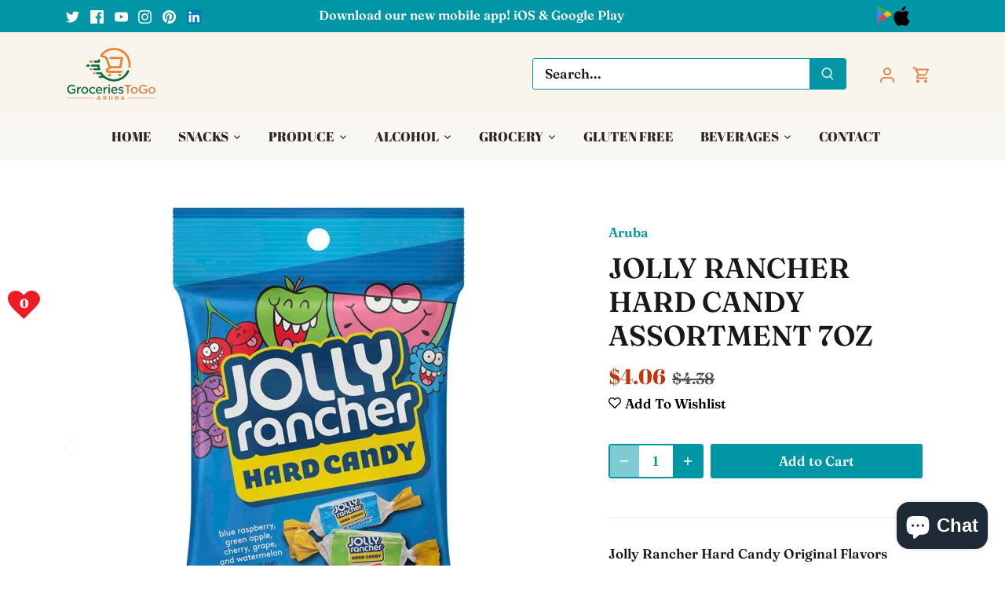

--- FILE ---
content_type: text/html; charset=utf-8
request_url: https://groceriestogoaruba.com/products/jolly-rancher-hard-candy-assortment
body_size: 44652
content:
<!doctype html>
<html class="no-js" lang="en">
<head>

  <!-- Google tag (gtag.js) -->
<script async src="https://www.googletagmanager.com/gtag/js?id=AW-1030936416"></script>
<script>
  window.dataLayer = window.dataLayer || [];
  function gtag(){dataLayer.push(arguments);}
  gtag('js', new Date());

  gtag('config', 'AW-1030936416');
</script><link rel="shortcut icon" href="//groceriestogoaruba.com/cdn/shop/files/GROCERIES_TO_GO_ICON_RGB_32x32.jpg?v=1661229456" type="image/png"><!-- PROGRESSIFY-ME:START -->
<link rel="manifest" href="/a/progressify/groceriestogoaruba/manifest.json">
<!-- PROGRESSIFY-ME:END -->
 
  <!-- Canopy 4.2.2 -->

  <link rel="preload" href="//groceriestogoaruba.com/cdn/shop/t/14/assets/styles.css?v=11548713834131668731759332464" as="style">
  <meta charset="utf-8" />
<meta name="viewport" content="width=device-width,initial-scale=1.0" />
<meta http-equiv="X-UA-Compatible" content="IE=edge">

<link rel="preconnect" href="https://cdn.shopify.com" crossorigin>
<link rel="preconnect" href="https://fonts.shopify.com" crossorigin>
<link rel="preconnect" href="https://monorail-edge.shopifysvc.com">
<meta name="facebook-domain-verification" content="byx9pmdh41gqeje46paaf2t0kaccy1" /><link rel="preload" as="font" href="//groceriestogoaruba.com/cdn/fonts/fraunces/fraunces_n6.69791a9f00600e5a1e56a6f64efc9d10a28b9c92.woff2" type="font/woff2" crossorigin><link rel="preload" as="font" href="//groceriestogoaruba.com/cdn/fonts/fraunces/fraunces_n9.bcb49618ca30e3e70bfa61b1da9f8641e8e5385c.woff2" type="font/woff2" crossorigin><link rel="preload" as="font" href="//groceriestogoaruba.com/cdn/fonts/fraunces/fraunces_i6.8862d206518ce141218adf4eaf0e5d478cbd024a.woff2" type="font/woff2" crossorigin><link rel="preload" as="font" href="//groceriestogoaruba.com/cdn/fonts/fraunces/fraunces_i9.e35b882f77f3e29357ae4b8ef60e0cd9367dd91d.woff2" type="font/woff2" crossorigin><link rel="preload" as="font" href="//groceriestogoaruba.com/cdn/fonts/abril_fatface/abrilfatface_n4.002841dd08a4d39b2c2d7fe9d598d4782afb7225.woff2" type="font/woff2" crossorigin><link rel="preload" as="font" href="//groceriestogoaruba.com/cdn/fonts/abril_fatface/abrilfatface_n4.002841dd08a4d39b2c2d7fe9d598d4782afb7225.woff2" type="font/woff2" crossorigin><link rel="preload" as="font" href="//groceriestogoaruba.com/cdn/fonts/cabin/cabin_n7.255204a342bfdbc9ae2017bd4e6a90f8dbb2f561.woff2" type="font/woff2" crossorigin><link rel="preload" href="//groceriestogoaruba.com/cdn/shop/t/14/assets/vendor.min.js?v=137803223016851922661667236645" as="script">
<link rel="preload" href="//groceriestogoaruba.com/cdn/shop/t/14/assets/theme.js?v=129154844090270201351673399423" as="script"><link rel="canonical" href="https://groceriestogoaruba.com/products/jolly-rancher-hard-candy-assortment" /><meta name="description" content="Welcome to our unique grocery delivery service in Aruba! We offer quality and convenience for all your vacation essentials. Browse and order groceries from the comfort of your vacation rental and say goodbye to long lines and hello to our reliable, hassle-free and fast grocery delivery service with GroceriesToGo Aruba.">


  <title>
    Jolly Rancher Hard Candy Assortment 7oz | Convenient Online Grocery &ndash; GroceriesToGo Aruba
  </title>

  <meta property="og:site_name" content="GroceriesToGo Aruba">
<meta property="og:url" content="https://groceriestogoaruba.com/products/jolly-rancher-hard-candy-assortment">
<meta property="og:title" content="Jolly Rancher Hard Candy Assortment 7oz | Convenient Online Grocery">
<meta property="og:type" content="product">
<meta property="og:description" content="Welcome to our unique grocery delivery service in Aruba! We offer quality and convenience for all your vacation essentials. Browse and order groceries from the comfort of your vacation rental and say goodbye to long lines and hello to our reliable, hassle-free and fast grocery delivery service with GroceriesToGo Aruba."><meta property="og:image" content="http://groceriestogoaruba.com/cdn/shop/products/JollyRancherHardCandyAssortment1_1200x1200.jpg?v=1677193042">
  <meta property="og:image:secure_url" content="https://groceriestogoaruba.com/cdn/shop/products/JollyRancherHardCandyAssortment1_1200x1200.jpg?v=1677193042">
  <meta property="og:image:width" content="612">
  <meta property="og:image:height" content="612"><meta property="og:price:amount" content="4.06">
  <meta property="og:price:currency" content="USD"><meta name="twitter:site" content="@GtgAruba"><meta name="twitter:card" content="summary_large_image">
<meta name="twitter:title" content="Jolly Rancher Hard Candy Assortment 7oz | Convenient Online Grocery">
<meta name="twitter:description" content="Welcome to our unique grocery delivery service in Aruba! We offer quality and convenience for all your vacation essentials. Browse and order groceries from the comfort of your vacation rental and say goodbye to long lines and hello to our reliable, hassle-free and fast grocery delivery service with GroceriesToGo Aruba.">


  <link href="//groceriestogoaruba.com/cdn/shop/t/14/assets/styles.css?v=11548713834131668731759332464" rel="stylesheet" type="text/css" media="all" />

  <script>
    document.documentElement.className = document.documentElement.className.replace('no-js', 'js');
    window.theme = window.theme || {};
    
    theme.money_format_with_code_preference = "${{amount}}";
    
    theme.money_format = "${{amount}}";
    theme.customerIsLoggedIn = false;

    
      theme.shippingCalcMoneyFormat = "${{amount}}";
    

    theme.strings = {
      previous: "Previous",
      next: "Next",
      close: "Close",
      addressError: "Error looking up that address",
      addressNoResults: "No results for that address",
      addressQueryLimit: "You have exceeded the Google API usage limit. Consider upgrading to a \u003ca href=\"https:\/\/developers.google.com\/maps\/premium\/usage-limits\"\u003ePremium Plan\u003c\/a\u003e.",
      authError: "There was a problem authenticating your Google Maps API Key.",
      shippingCalcSubmitButton: "Calculate delivery ",
      shippingCalcSubmitButtonDisabled: "Calculating...",
      infiniteScrollCollectionLoading: "Loading more items...",
      infiniteScrollCollectionFinishedMsg : "No more items",
      infiniteScrollBlogLoading: "Loading more articles...",
      infiniteScrollBlogFinishedMsg : "No more articles",
      blogsShowTags: "Show tags",
      priceNonExistent: "Unavailable",
      buttonDefault: "Add to Cart",
      buttonNoStock: "Out of stock",
      buttonNoVariant: "Unavailable",
      unitPriceSeparator: " \/ ",
      onlyXLeft: "[[ quantity ]] in stock",
      productAddingToCart: "Adding",
      productAddedToCart: "Added",
      quickbuyAdded: "Added to cart",
      cartSummary: "View cart",
      cartContinue: "Continue shopping",
      colorBoxPrevious: "Previous",
      colorBoxNext: "Next",
      colorBoxClose: "Close",
      imageSlider: "Image slider",
      confirmEmptyCart: "Are you sure you want to empty your cart?",
      inYourCart: "In your cart",
      removeFromCart: "Remove from cart",
      clearAll: "Clear all",
      layout_live_search_see_all: "See all results",
      general_quick_search_pages: "Pages",
      general_quick_search_no_results: "Sorry, we couldn\u0026#39;t find any results",
      products_labels_sold_out: "Sold Out",
      products_labels_sale: "Sale",
      maximumQuantity: "You can only have [quantity] in your cart",
      fullDetails: "Full details",
      cartConfirmRemove: "Are you sure you want to remove this item?"
    };

    theme.routes = {
      root_url: '/',
      account_url: '/account',
      account_login_url: '/account/login',
      account_logout_url: '/account/logout',
      account_recover_url: '/account/recover',
      account_register_url: '/account/register',
      account_addresses_url: '/account/addresses',
      collections_url: '/collections',
      all_products_collection_url: '/collections/all',
      search_url: '/search',
      cart_url: '/cart',
      cart_add_url: '/cart/add',
      cart_change_url: '/cart/change',
      cart_clear_url: '/cart/clear'
    };

    theme.scripts = {
      masonry: "\/\/groceriestogoaruba.com\/cdn\/shop\/t\/14\/assets\/masonry.v3.2.2.min.js?v=70136629540791627221667236645",
      jqueryInfiniteScroll: "\/\/groceriestogoaruba.com\/cdn\/shop\/t\/14\/assets\/jquery.infinitescroll.2.1.0.min.js?v=162864979201917639991667236645",
      underscore: "\/\/cdnjs.cloudflare.com\/ajax\/libs\/underscore.js\/1.6.0\/underscore-min.js",
      shopifyCommon: "\/\/groceriestogoaruba.com\/cdn\/shopifycloud\/storefront\/assets\/themes_support\/shopify_common-5f594365.js",
      jqueryCart: "\/\/groceriestogoaruba.com\/cdn\/shop\/t\/14\/assets\/shipping-calculator.v1.0.min.js?v=20682063813605048711667236645"
    };

    theme.settings = {
      cartType: "drawer-dynamic",
      openCartDrawerOnMob: false,
      quickBuyType: "in-page",
      superscriptDecimals: false,
      currencyCodeEnabled: false
    }
  </script><script>window.performance && window.performance.mark && window.performance.mark('shopify.content_for_header.start');</script><meta id="shopify-digital-wallet" name="shopify-digital-wallet" content="/59139162252/digital_wallets/dialog">
<link rel="alternate" type="application/json+oembed" href="https://groceriestogoaruba.com/products/jolly-rancher-hard-candy-assortment.oembed">
<script async="async" src="/checkouts/internal/preloads.js?locale=en-BQ"></script>
<script id="shopify-features" type="application/json">{"accessToken":"d5436838f8c98da6c655ba1f89fa19ad","betas":["rich-media-storefront-analytics"],"domain":"groceriestogoaruba.com","predictiveSearch":true,"shopId":59139162252,"locale":"en"}</script>
<script>var Shopify = Shopify || {};
Shopify.shop = "groceriestogoaruba.myshopify.com";
Shopify.locale = "en";
Shopify.currency = {"active":"USD","rate":"1.0"};
Shopify.country = "BQ";
Shopify.theme = {"name":"GroceriesToGo Aruba by Rialto Partners","id":129640005772,"schema_name":"Canopy","schema_version":"4.2.2","theme_store_id":732,"role":"main"};
Shopify.theme.handle = "null";
Shopify.theme.style = {"id":null,"handle":null};
Shopify.cdnHost = "groceriestogoaruba.com/cdn";
Shopify.routes = Shopify.routes || {};
Shopify.routes.root = "/";</script>
<script type="module">!function(o){(o.Shopify=o.Shopify||{}).modules=!0}(window);</script>
<script>!function(o){function n(){var o=[];function n(){o.push(Array.prototype.slice.apply(arguments))}return n.q=o,n}var t=o.Shopify=o.Shopify||{};t.loadFeatures=n(),t.autoloadFeatures=n()}(window);</script>
<script id="shop-js-analytics" type="application/json">{"pageType":"product"}</script>
<script defer="defer" async type="module" src="//groceriestogoaruba.com/cdn/shopifycloud/shop-js/modules/v2/client.init-shop-cart-sync_BApSsMSl.en.esm.js"></script>
<script defer="defer" async type="module" src="//groceriestogoaruba.com/cdn/shopifycloud/shop-js/modules/v2/chunk.common_CBoos6YZ.esm.js"></script>
<script type="module">
  await import("//groceriestogoaruba.com/cdn/shopifycloud/shop-js/modules/v2/client.init-shop-cart-sync_BApSsMSl.en.esm.js");
await import("//groceriestogoaruba.com/cdn/shopifycloud/shop-js/modules/v2/chunk.common_CBoos6YZ.esm.js");

  window.Shopify.SignInWithShop?.initShopCartSync?.({"fedCMEnabled":true,"windoidEnabled":true});

</script>
<script>(function() {
  var isLoaded = false;
  function asyncLoad() {
    if (isLoaded) return;
    isLoaded = true;
    var urls = ["https:\/\/slots-app.logbase.io\/slots-script-tag.js?shop=groceriestogoaruba.myshopify.com","\/\/swymv3free-01.azureedge.net\/code\/swym-shopify.js?shop=groceriestogoaruba.myshopify.com","\/\/open-signin.okasconcepts.com\/js\/resource.js?shop=groceriestogoaruba.myshopify.com","https:\/\/static.klaviyo.com\/onsite\/js\/UkC3z2\/klaviyo.js?company_id=UkC3z2\u0026shop=groceriestogoaruba.myshopify.com","https:\/\/api-na1.hubapi.com\/scriptloader\/v1\/39999169.js?shop=groceriestogoaruba.myshopify.com"];
    for (var i = 0; i < urls.length; i++) {
      var s = document.createElement('script');
      s.type = 'text/javascript';
      s.async = true;
      s.src = urls[i];
      var x = document.getElementsByTagName('script')[0];
      x.parentNode.insertBefore(s, x);
    }
  };
  if(window.attachEvent) {
    window.attachEvent('onload', asyncLoad);
  } else {
    window.addEventListener('load', asyncLoad, false);
  }
})();</script>
<script id="__st">var __st={"a":59139162252,"offset":-18000,"reqid":"c06d0dff-5657-48d7-a8c6-069492a90909-1768893654","pageurl":"groceriestogoaruba.com\/products\/jolly-rancher-hard-candy-assortment","u":"c5c7f64b3428","p":"product","rtyp":"product","rid":7028434108556};</script>
<script>window.ShopifyPaypalV4VisibilityTracking = true;</script>
<script id="captcha-bootstrap">!function(){'use strict';const t='contact',e='account',n='new_comment',o=[[t,t],['blogs',n],['comments',n],[t,'customer']],c=[[e,'customer_login'],[e,'guest_login'],[e,'recover_customer_password'],[e,'create_customer']],r=t=>t.map((([t,e])=>`form[action*='/${t}']:not([data-nocaptcha='true']) input[name='form_type'][value='${e}']`)).join(','),a=t=>()=>t?[...document.querySelectorAll(t)].map((t=>t.form)):[];function s(){const t=[...o],e=r(t);return a(e)}const i='password',u='form_key',d=['recaptcha-v3-token','g-recaptcha-response','h-captcha-response',i],f=()=>{try{return window.sessionStorage}catch{return}},m='__shopify_v',_=t=>t.elements[u];function p(t,e,n=!1){try{const o=window.sessionStorage,c=JSON.parse(o.getItem(e)),{data:r}=function(t){const{data:e,action:n}=t;return t[m]||n?{data:e,action:n}:{data:t,action:n}}(c);for(const[e,n]of Object.entries(r))t.elements[e]&&(t.elements[e].value=n);n&&o.removeItem(e)}catch(o){console.error('form repopulation failed',{error:o})}}const l='form_type',E='cptcha';function T(t){t.dataset[E]=!0}const w=window,h=w.document,L='Shopify',v='ce_forms',y='captcha';let A=!1;((t,e)=>{const n=(g='f06e6c50-85a8-45c8-87d0-21a2b65856fe',I='https://cdn.shopify.com/shopifycloud/storefront-forms-hcaptcha/ce_storefront_forms_captcha_hcaptcha.v1.5.2.iife.js',D={infoText:'Protected by hCaptcha',privacyText:'Privacy',termsText:'Terms'},(t,e,n)=>{const o=w[L][v],c=o.bindForm;if(c)return c(t,g,e,D).then(n);var r;o.q.push([[t,g,e,D],n]),r=I,A||(h.body.append(Object.assign(h.createElement('script'),{id:'captcha-provider',async:!0,src:r})),A=!0)});var g,I,D;w[L]=w[L]||{},w[L][v]=w[L][v]||{},w[L][v].q=[],w[L][y]=w[L][y]||{},w[L][y].protect=function(t,e){n(t,void 0,e),T(t)},Object.freeze(w[L][y]),function(t,e,n,w,h,L){const[v,y,A,g]=function(t,e,n){const i=e?o:[],u=t?c:[],d=[...i,...u],f=r(d),m=r(i),_=r(d.filter((([t,e])=>n.includes(e))));return[a(f),a(m),a(_),s()]}(w,h,L),I=t=>{const e=t.target;return e instanceof HTMLFormElement?e:e&&e.form},D=t=>v().includes(t);t.addEventListener('submit',(t=>{const e=I(t);if(!e)return;const n=D(e)&&!e.dataset.hcaptchaBound&&!e.dataset.recaptchaBound,o=_(e),c=g().includes(e)&&(!o||!o.value);(n||c)&&t.preventDefault(),c&&!n&&(function(t){try{if(!f())return;!function(t){const e=f();if(!e)return;const n=_(t);if(!n)return;const o=n.value;o&&e.removeItem(o)}(t);const e=Array.from(Array(32),(()=>Math.random().toString(36)[2])).join('');!function(t,e){_(t)||t.append(Object.assign(document.createElement('input'),{type:'hidden',name:u})),t.elements[u].value=e}(t,e),function(t,e){const n=f();if(!n)return;const o=[...t.querySelectorAll(`input[type='${i}']`)].map((({name:t})=>t)),c=[...d,...o],r={};for(const[a,s]of new FormData(t).entries())c.includes(a)||(r[a]=s);n.setItem(e,JSON.stringify({[m]:1,action:t.action,data:r}))}(t,e)}catch(e){console.error('failed to persist form',e)}}(e),e.submit())}));const S=(t,e)=>{t&&!t.dataset[E]&&(n(t,e.some((e=>e===t))),T(t))};for(const o of['focusin','change'])t.addEventListener(o,(t=>{const e=I(t);D(e)&&S(e,y())}));const B=e.get('form_key'),M=e.get(l),P=B&&M;t.addEventListener('DOMContentLoaded',(()=>{const t=y();if(P)for(const e of t)e.elements[l].value===M&&p(e,B);[...new Set([...A(),...v().filter((t=>'true'===t.dataset.shopifyCaptcha))])].forEach((e=>S(e,t)))}))}(h,new URLSearchParams(w.location.search),n,t,e,['guest_login'])})(!1,!0)}();</script>
<script integrity="sha256-4kQ18oKyAcykRKYeNunJcIwy7WH5gtpwJnB7kiuLZ1E=" data-source-attribution="shopify.loadfeatures" defer="defer" src="//groceriestogoaruba.com/cdn/shopifycloud/storefront/assets/storefront/load_feature-a0a9edcb.js" crossorigin="anonymous"></script>
<script data-source-attribution="shopify.dynamic_checkout.dynamic.init">var Shopify=Shopify||{};Shopify.PaymentButton=Shopify.PaymentButton||{isStorefrontPortableWallets:!0,init:function(){window.Shopify.PaymentButton.init=function(){};var t=document.createElement("script");t.src="https://groceriestogoaruba.com/cdn/shopifycloud/portable-wallets/latest/portable-wallets.en.js",t.type="module",document.head.appendChild(t)}};
</script>
<script data-source-attribution="shopify.dynamic_checkout.buyer_consent">
  function portableWalletsHideBuyerConsent(e){var t=document.getElementById("shopify-buyer-consent"),n=document.getElementById("shopify-subscription-policy-button");t&&n&&(t.classList.add("hidden"),t.setAttribute("aria-hidden","true"),n.removeEventListener("click",e))}function portableWalletsShowBuyerConsent(e){var t=document.getElementById("shopify-buyer-consent"),n=document.getElementById("shopify-subscription-policy-button");t&&n&&(t.classList.remove("hidden"),t.removeAttribute("aria-hidden"),n.addEventListener("click",e))}window.Shopify?.PaymentButton&&(window.Shopify.PaymentButton.hideBuyerConsent=portableWalletsHideBuyerConsent,window.Shopify.PaymentButton.showBuyerConsent=portableWalletsShowBuyerConsent);
</script>
<script data-source-attribution="shopify.dynamic_checkout.cart.bootstrap">document.addEventListener("DOMContentLoaded",(function(){function t(){return document.querySelector("shopify-accelerated-checkout-cart, shopify-accelerated-checkout")}if(t())Shopify.PaymentButton.init();else{new MutationObserver((function(e,n){t()&&(Shopify.PaymentButton.init(),n.disconnect())})).observe(document.body,{childList:!0,subtree:!0})}}));
</script>

<script>window.performance && window.performance.mark && window.performance.mark('shopify.content_for_header.end');</script>
  <!-- Google Tag Manager -->
<script>(function(w,d,s,l,i){w[l]=w[l]||[];w[l].push({'gtm.start':
new Date().getTime(),event:'gtm.js'});var f=d.getElementsByTagName(s)[0],
j=d.createElement(s),dl=l!='dataLayer'?'&l='+l:'';j.async=true;j.src=
'https://www.googletagmanager.com/gtm.js?id='+i+dl;f.parentNode.insertBefore(j,f);
})(window,document,'script','dataLayer','GTM-KBQ83H3');</script>
<!-- End Google Tag Manager -->

  <!-- Google tag (gtag.js) -->
<script async src="https://www.googletagmanager.com/gtag/js?id=G-EKFWD0XBNB"></script>
<script>
  window.dataLayer = window.dataLayer || [];
  function gtag(){dataLayer.push(arguments);}
  gtag('js', new Date());

  gtag('config', 'G-EKFWD0XBNB');
</script>
  
<link rel="dns-prefetch" href="https://cdn.secomapp.com/">
<link rel="dns-prefetch" href="https://ajax.googleapis.com/">
<link rel="dns-prefetch" href="https://cdnjs.cloudflare.com/">
<link rel="preload" as="stylesheet" href="//groceriestogoaruba.com/cdn/shop/t/14/assets/sca-pp.css?v=178374312540912810101680063377">

<link rel="stylesheet" href="//groceriestogoaruba.com/cdn/shop/t/14/assets/sca-pp.css?v=178374312540912810101680063377">
 <script>
  
  SCAPPShop = {};
    
  </script> 

  <!-- Google tag (gtag.js) -->
<script async src="https://www.googletagmanager.com/gtag/js?id=G-D1BKRNRHW6"></script>
<script>
  window.dataLayer = window.dataLayer || [];
  function gtag(){dataLayer.push(arguments);}
  gtag('js', new Date());

  gtag('config', 'G-D1BKRNRHW6');
</script>
  
<script src="https://cdn.shopify.com/extensions/e4b3a77b-20c9-4161-b1bb-deb87046128d/inbox-1253/assets/inbox-chat-loader.js" type="text/javascript" defer="defer"></script>
<script src="https://cdn.shopify.com/extensions/019b972e-1a02-76ca-b528-baf6366be1f4/order-delivery-date-time-72/assets/slots-script-tag.js" type="text/javascript" defer="defer"></script>
<link href="https://monorail-edge.shopifysvc.com" rel="dns-prefetch">
<script>(function(){if ("sendBeacon" in navigator && "performance" in window) {try {var session_token_from_headers = performance.getEntriesByType('navigation')[0].serverTiming.find(x => x.name == '_s').description;} catch {var session_token_from_headers = undefined;}var session_cookie_matches = document.cookie.match(/_shopify_s=([^;]*)/);var session_token_from_cookie = session_cookie_matches && session_cookie_matches.length === 2 ? session_cookie_matches[1] : "";var session_token = session_token_from_headers || session_token_from_cookie || "";function handle_abandonment_event(e) {var entries = performance.getEntries().filter(function(entry) {return /monorail-edge.shopifysvc.com/.test(entry.name);});if (!window.abandonment_tracked && entries.length === 0) {window.abandonment_tracked = true;var currentMs = Date.now();var navigation_start = performance.timing.navigationStart;var payload = {shop_id: 59139162252,url: window.location.href,navigation_start,duration: currentMs - navigation_start,session_token,page_type: "product"};window.navigator.sendBeacon("https://monorail-edge.shopifysvc.com/v1/produce", JSON.stringify({schema_id: "online_store_buyer_site_abandonment/1.1",payload: payload,metadata: {event_created_at_ms: currentMs,event_sent_at_ms: currentMs}}));}}window.addEventListener('pagehide', handle_abandonment_event);}}());</script>
<script id="web-pixels-manager-setup">(function e(e,d,r,n,o){if(void 0===o&&(o={}),!Boolean(null===(a=null===(i=window.Shopify)||void 0===i?void 0:i.analytics)||void 0===a?void 0:a.replayQueue)){var i,a;window.Shopify=window.Shopify||{};var t=window.Shopify;t.analytics=t.analytics||{};var s=t.analytics;s.replayQueue=[],s.publish=function(e,d,r){return s.replayQueue.push([e,d,r]),!0};try{self.performance.mark("wpm:start")}catch(e){}var l=function(){var e={modern:/Edge?\/(1{2}[4-9]|1[2-9]\d|[2-9]\d{2}|\d{4,})\.\d+(\.\d+|)|Firefox\/(1{2}[4-9]|1[2-9]\d|[2-9]\d{2}|\d{4,})\.\d+(\.\d+|)|Chrom(ium|e)\/(9{2}|\d{3,})\.\d+(\.\d+|)|(Maci|X1{2}).+ Version\/(15\.\d+|(1[6-9]|[2-9]\d|\d{3,})\.\d+)([,.]\d+|)( \(\w+\)|)( Mobile\/\w+|) Safari\/|Chrome.+OPR\/(9{2}|\d{3,})\.\d+\.\d+|(CPU[ +]OS|iPhone[ +]OS|CPU[ +]iPhone|CPU IPhone OS|CPU iPad OS)[ +]+(15[._]\d+|(1[6-9]|[2-9]\d|\d{3,})[._]\d+)([._]\d+|)|Android:?[ /-](13[3-9]|1[4-9]\d|[2-9]\d{2}|\d{4,})(\.\d+|)(\.\d+|)|Android.+Firefox\/(13[5-9]|1[4-9]\d|[2-9]\d{2}|\d{4,})\.\d+(\.\d+|)|Android.+Chrom(ium|e)\/(13[3-9]|1[4-9]\d|[2-9]\d{2}|\d{4,})\.\d+(\.\d+|)|SamsungBrowser\/([2-9]\d|\d{3,})\.\d+/,legacy:/Edge?\/(1[6-9]|[2-9]\d|\d{3,})\.\d+(\.\d+|)|Firefox\/(5[4-9]|[6-9]\d|\d{3,})\.\d+(\.\d+|)|Chrom(ium|e)\/(5[1-9]|[6-9]\d|\d{3,})\.\d+(\.\d+|)([\d.]+$|.*Safari\/(?![\d.]+ Edge\/[\d.]+$))|(Maci|X1{2}).+ Version\/(10\.\d+|(1[1-9]|[2-9]\d|\d{3,})\.\d+)([,.]\d+|)( \(\w+\)|)( Mobile\/\w+|) Safari\/|Chrome.+OPR\/(3[89]|[4-9]\d|\d{3,})\.\d+\.\d+|(CPU[ +]OS|iPhone[ +]OS|CPU[ +]iPhone|CPU IPhone OS|CPU iPad OS)[ +]+(10[._]\d+|(1[1-9]|[2-9]\d|\d{3,})[._]\d+)([._]\d+|)|Android:?[ /-](13[3-9]|1[4-9]\d|[2-9]\d{2}|\d{4,})(\.\d+|)(\.\d+|)|Mobile Safari.+OPR\/([89]\d|\d{3,})\.\d+\.\d+|Android.+Firefox\/(13[5-9]|1[4-9]\d|[2-9]\d{2}|\d{4,})\.\d+(\.\d+|)|Android.+Chrom(ium|e)\/(13[3-9]|1[4-9]\d|[2-9]\d{2}|\d{4,})\.\d+(\.\d+|)|Android.+(UC? ?Browser|UCWEB|U3)[ /]?(15\.([5-9]|\d{2,})|(1[6-9]|[2-9]\d|\d{3,})\.\d+)\.\d+|SamsungBrowser\/(5\.\d+|([6-9]|\d{2,})\.\d+)|Android.+MQ{2}Browser\/(14(\.(9|\d{2,})|)|(1[5-9]|[2-9]\d|\d{3,})(\.\d+|))(\.\d+|)|K[Aa][Ii]OS\/(3\.\d+|([4-9]|\d{2,})\.\d+)(\.\d+|)/},d=e.modern,r=e.legacy,n=navigator.userAgent;return n.match(d)?"modern":n.match(r)?"legacy":"unknown"}(),u="modern"===l?"modern":"legacy",c=(null!=n?n:{modern:"",legacy:""})[u],f=function(e){return[e.baseUrl,"/wpm","/b",e.hashVersion,"modern"===e.buildTarget?"m":"l",".js"].join("")}({baseUrl:d,hashVersion:r,buildTarget:u}),m=function(e){var d=e.version,r=e.bundleTarget,n=e.surface,o=e.pageUrl,i=e.monorailEndpoint;return{emit:function(e){var a=e.status,t=e.errorMsg,s=(new Date).getTime(),l=JSON.stringify({metadata:{event_sent_at_ms:s},events:[{schema_id:"web_pixels_manager_load/3.1",payload:{version:d,bundle_target:r,page_url:o,status:a,surface:n,error_msg:t},metadata:{event_created_at_ms:s}}]});if(!i)return console&&console.warn&&console.warn("[Web Pixels Manager] No Monorail endpoint provided, skipping logging."),!1;try{return self.navigator.sendBeacon.bind(self.navigator)(i,l)}catch(e){}var u=new XMLHttpRequest;try{return u.open("POST",i,!0),u.setRequestHeader("Content-Type","text/plain"),u.send(l),!0}catch(e){return console&&console.warn&&console.warn("[Web Pixels Manager] Got an unhandled error while logging to Monorail."),!1}}}}({version:r,bundleTarget:l,surface:e.surface,pageUrl:self.location.href,monorailEndpoint:e.monorailEndpoint});try{o.browserTarget=l,function(e){var d=e.src,r=e.async,n=void 0===r||r,o=e.onload,i=e.onerror,a=e.sri,t=e.scriptDataAttributes,s=void 0===t?{}:t,l=document.createElement("script"),u=document.querySelector("head"),c=document.querySelector("body");if(l.async=n,l.src=d,a&&(l.integrity=a,l.crossOrigin="anonymous"),s)for(var f in s)if(Object.prototype.hasOwnProperty.call(s,f))try{l.dataset[f]=s[f]}catch(e){}if(o&&l.addEventListener("load",o),i&&l.addEventListener("error",i),u)u.appendChild(l);else{if(!c)throw new Error("Did not find a head or body element to append the script");c.appendChild(l)}}({src:f,async:!0,onload:function(){if(!function(){var e,d;return Boolean(null===(d=null===(e=window.Shopify)||void 0===e?void 0:e.analytics)||void 0===d?void 0:d.initialized)}()){var d=window.webPixelsManager.init(e)||void 0;if(d){var r=window.Shopify.analytics;r.replayQueue.forEach((function(e){var r=e[0],n=e[1],o=e[2];d.publishCustomEvent(r,n,o)})),r.replayQueue=[],r.publish=d.publishCustomEvent,r.visitor=d.visitor,r.initialized=!0}}},onerror:function(){return m.emit({status:"failed",errorMsg:"".concat(f," has failed to load")})},sri:function(e){var d=/^sha384-[A-Za-z0-9+/=]+$/;return"string"==typeof e&&d.test(e)}(c)?c:"",scriptDataAttributes:o}),m.emit({status:"loading"})}catch(e){m.emit({status:"failed",errorMsg:(null==e?void 0:e.message)||"Unknown error"})}}})({shopId: 59139162252,storefrontBaseUrl: "https://groceriestogoaruba.com",extensionsBaseUrl: "https://extensions.shopifycdn.com/cdn/shopifycloud/web-pixels-manager",monorailEndpoint: "https://monorail-edge.shopifysvc.com/unstable/produce_batch",surface: "storefront-renderer",enabledBetaFlags: ["2dca8a86"],webPixelsConfigList: [{"id":"1459847308","configuration":"{\"accountID\":\"UkC3z2\",\"webPixelConfig\":\"eyJlbmFibGVBZGRlZFRvQ2FydEV2ZW50cyI6IHRydWV9\"}","eventPayloadVersion":"v1","runtimeContext":"STRICT","scriptVersion":"524f6c1ee37bacdca7657a665bdca589","type":"APP","apiClientId":123074,"privacyPurposes":["ANALYTICS","MARKETING"],"dataSharingAdjustments":{"protectedCustomerApprovalScopes":["read_customer_address","read_customer_email","read_customer_name","read_customer_personal_data","read_customer_phone"]}},{"id":"1101267084","configuration":"{\"accountID\":\"groceriestogoaruba\"}","eventPayloadVersion":"v1","runtimeContext":"STRICT","scriptVersion":"1d4c781273105676f6b02a329648437f","type":"APP","apiClientId":32196493313,"privacyPurposes":["ANALYTICS","MARKETING","SALE_OF_DATA"],"dataSharingAdjustments":{"protectedCustomerApprovalScopes":["read_customer_address","read_customer_email","read_customer_name","read_customer_personal_data","read_customer_phone"]}},{"id":"475168908","configuration":"{\"swymApiEndpoint\":\"https:\/\/swymstore-v3free-01.swymrelay.com\",\"swymTier\":\"v3free-01\"}","eventPayloadVersion":"v1","runtimeContext":"STRICT","scriptVersion":"5b6f6917e306bc7f24523662663331c0","type":"APP","apiClientId":1350849,"privacyPurposes":["ANALYTICS","MARKETING","PREFERENCES"],"dataSharingAdjustments":{"protectedCustomerApprovalScopes":["read_customer_email","read_customer_name","read_customer_personal_data","read_customer_phone"]}},{"id":"445218956","configuration":"{\"config\":\"{\\\"pixel_id\\\":\\\"G-D1BKRNRHW6\\\",\\\"gtag_events\\\":[{\\\"type\\\":\\\"purchase\\\",\\\"action_label\\\":\\\"G-D1BKRNRHW6\\\"},{\\\"type\\\":\\\"page_view\\\",\\\"action_label\\\":\\\"G-D1BKRNRHW6\\\"},{\\\"type\\\":\\\"view_item\\\",\\\"action_label\\\":\\\"G-D1BKRNRHW6\\\"},{\\\"type\\\":\\\"search\\\",\\\"action_label\\\":\\\"G-D1BKRNRHW6\\\"},{\\\"type\\\":\\\"add_to_cart\\\",\\\"action_label\\\":\\\"G-D1BKRNRHW6\\\"},{\\\"type\\\":\\\"begin_checkout\\\",\\\"action_label\\\":\\\"G-D1BKRNRHW6\\\"},{\\\"type\\\":\\\"add_payment_info\\\",\\\"action_label\\\":\\\"G-D1BKRNRHW6\\\"}],\\\"enable_monitoring_mode\\\":false}\"}","eventPayloadVersion":"v1","runtimeContext":"OPEN","scriptVersion":"b2a88bafab3e21179ed38636efcd8a93","type":"APP","apiClientId":1780363,"privacyPurposes":[],"dataSharingAdjustments":{"protectedCustomerApprovalScopes":["read_customer_address","read_customer_email","read_customer_name","read_customer_personal_data","read_customer_phone"]}},{"id":"230654092","configuration":"{\"pixel_id\":\"805719259874115\",\"pixel_type\":\"facebook_pixel\",\"metaapp_system_user_token\":\"-\"}","eventPayloadVersion":"v1","runtimeContext":"OPEN","scriptVersion":"ca16bc87fe92b6042fbaa3acc2fbdaa6","type":"APP","apiClientId":2329312,"privacyPurposes":["ANALYTICS","MARKETING","SALE_OF_DATA"],"dataSharingAdjustments":{"protectedCustomerApprovalScopes":["read_customer_address","read_customer_email","read_customer_name","read_customer_personal_data","read_customer_phone"]}},{"id":"89161868","eventPayloadVersion":"v1","runtimeContext":"LAX","scriptVersion":"1","type":"CUSTOM","privacyPurposes":["ANALYTICS"],"name":"Google Analytics tag (migrated)"},{"id":"shopify-app-pixel","configuration":"{}","eventPayloadVersion":"v1","runtimeContext":"STRICT","scriptVersion":"0450","apiClientId":"shopify-pixel","type":"APP","privacyPurposes":["ANALYTICS","MARKETING"]},{"id":"shopify-custom-pixel","eventPayloadVersion":"v1","runtimeContext":"LAX","scriptVersion":"0450","apiClientId":"shopify-pixel","type":"CUSTOM","privacyPurposes":["ANALYTICS","MARKETING"]}],isMerchantRequest: false,initData: {"shop":{"name":"GroceriesToGo Aruba","paymentSettings":{"currencyCode":"USD"},"myshopifyDomain":"groceriestogoaruba.myshopify.com","countryCode":"AW","storefrontUrl":"https:\/\/groceriestogoaruba.com"},"customer":null,"cart":null,"checkout":null,"productVariants":[{"price":{"amount":4.06,"currencyCode":"USD"},"product":{"title":"Jolly Rancher Hard Candy Assortment 7oz","vendor":"Aruba","id":"7028434108556","untranslatedTitle":"Jolly Rancher Hard Candy Assortment 7oz","url":"\/products\/jolly-rancher-hard-candy-assortment","type":""},"id":"40611636347020","image":{"src":"\/\/groceriestogoaruba.com\/cdn\/shop\/products\/JollyRancherHardCandyAssortment1.jpg?v=1677193042"},"sku":"HER60","title":"Default Title","untranslatedTitle":"Default Title"}],"purchasingCompany":null},},"https://groceriestogoaruba.com/cdn","fcfee988w5aeb613cpc8e4bc33m6693e112",{"modern":"","legacy":""},{"shopId":"59139162252","storefrontBaseUrl":"https:\/\/groceriestogoaruba.com","extensionBaseUrl":"https:\/\/extensions.shopifycdn.com\/cdn\/shopifycloud\/web-pixels-manager","surface":"storefront-renderer","enabledBetaFlags":"[\"2dca8a86\"]","isMerchantRequest":"false","hashVersion":"fcfee988w5aeb613cpc8e4bc33m6693e112","publish":"custom","events":"[[\"page_viewed\",{}],[\"product_viewed\",{\"productVariant\":{\"price\":{\"amount\":4.06,\"currencyCode\":\"USD\"},\"product\":{\"title\":\"Jolly Rancher Hard Candy Assortment 7oz\",\"vendor\":\"Aruba\",\"id\":\"7028434108556\",\"untranslatedTitle\":\"Jolly Rancher Hard Candy Assortment 7oz\",\"url\":\"\/products\/jolly-rancher-hard-candy-assortment\",\"type\":\"\"},\"id\":\"40611636347020\",\"image\":{\"src\":\"\/\/groceriestogoaruba.com\/cdn\/shop\/products\/JollyRancherHardCandyAssortment1.jpg?v=1677193042\"},\"sku\":\"HER60\",\"title\":\"Default Title\",\"untranslatedTitle\":\"Default Title\"}}]]"});</script><script>
  window.ShopifyAnalytics = window.ShopifyAnalytics || {};
  window.ShopifyAnalytics.meta = window.ShopifyAnalytics.meta || {};
  window.ShopifyAnalytics.meta.currency = 'USD';
  var meta = {"product":{"id":7028434108556,"gid":"gid:\/\/shopify\/Product\/7028434108556","vendor":"Aruba","type":"","handle":"jolly-rancher-hard-candy-assortment","variants":[{"id":40611636347020,"price":406,"name":"Jolly Rancher Hard Candy Assortment 7oz","public_title":null,"sku":"HER60"}],"remote":false},"page":{"pageType":"product","resourceType":"product","resourceId":7028434108556,"requestId":"c06d0dff-5657-48d7-a8c6-069492a90909-1768893654"}};
  for (var attr in meta) {
    window.ShopifyAnalytics.meta[attr] = meta[attr];
  }
</script>
<script class="analytics">
  (function () {
    var customDocumentWrite = function(content) {
      var jquery = null;

      if (window.jQuery) {
        jquery = window.jQuery;
      } else if (window.Checkout && window.Checkout.$) {
        jquery = window.Checkout.$;
      }

      if (jquery) {
        jquery('body').append(content);
      }
    };

    var hasLoggedConversion = function(token) {
      if (token) {
        return document.cookie.indexOf('loggedConversion=' + token) !== -1;
      }
      return false;
    }

    var setCookieIfConversion = function(token) {
      if (token) {
        var twoMonthsFromNow = new Date(Date.now());
        twoMonthsFromNow.setMonth(twoMonthsFromNow.getMonth() + 2);

        document.cookie = 'loggedConversion=' + token + '; expires=' + twoMonthsFromNow;
      }
    }

    var trekkie = window.ShopifyAnalytics.lib = window.trekkie = window.trekkie || [];
    if (trekkie.integrations) {
      return;
    }
    trekkie.methods = [
      'identify',
      'page',
      'ready',
      'track',
      'trackForm',
      'trackLink'
    ];
    trekkie.factory = function(method) {
      return function() {
        var args = Array.prototype.slice.call(arguments);
        args.unshift(method);
        trekkie.push(args);
        return trekkie;
      };
    };
    for (var i = 0; i < trekkie.methods.length; i++) {
      var key = trekkie.methods[i];
      trekkie[key] = trekkie.factory(key);
    }
    trekkie.load = function(config) {
      trekkie.config = config || {};
      trekkie.config.initialDocumentCookie = document.cookie;
      var first = document.getElementsByTagName('script')[0];
      var script = document.createElement('script');
      script.type = 'text/javascript';
      script.onerror = function(e) {
        var scriptFallback = document.createElement('script');
        scriptFallback.type = 'text/javascript';
        scriptFallback.onerror = function(error) {
                var Monorail = {
      produce: function produce(monorailDomain, schemaId, payload) {
        var currentMs = new Date().getTime();
        var event = {
          schema_id: schemaId,
          payload: payload,
          metadata: {
            event_created_at_ms: currentMs,
            event_sent_at_ms: currentMs
          }
        };
        return Monorail.sendRequest("https://" + monorailDomain + "/v1/produce", JSON.stringify(event));
      },
      sendRequest: function sendRequest(endpointUrl, payload) {
        // Try the sendBeacon API
        if (window && window.navigator && typeof window.navigator.sendBeacon === 'function' && typeof window.Blob === 'function' && !Monorail.isIos12()) {
          var blobData = new window.Blob([payload], {
            type: 'text/plain'
          });

          if (window.navigator.sendBeacon(endpointUrl, blobData)) {
            return true;
          } // sendBeacon was not successful

        } // XHR beacon

        var xhr = new XMLHttpRequest();

        try {
          xhr.open('POST', endpointUrl);
          xhr.setRequestHeader('Content-Type', 'text/plain');
          xhr.send(payload);
        } catch (e) {
          console.log(e);
        }

        return false;
      },
      isIos12: function isIos12() {
        return window.navigator.userAgent.lastIndexOf('iPhone; CPU iPhone OS 12_') !== -1 || window.navigator.userAgent.lastIndexOf('iPad; CPU OS 12_') !== -1;
      }
    };
    Monorail.produce('monorail-edge.shopifysvc.com',
      'trekkie_storefront_load_errors/1.1',
      {shop_id: 59139162252,
      theme_id: 129640005772,
      app_name: "storefront",
      context_url: window.location.href,
      source_url: "//groceriestogoaruba.com/cdn/s/trekkie.storefront.cd680fe47e6c39ca5d5df5f0a32d569bc48c0f27.min.js"});

        };
        scriptFallback.async = true;
        scriptFallback.src = '//groceriestogoaruba.com/cdn/s/trekkie.storefront.cd680fe47e6c39ca5d5df5f0a32d569bc48c0f27.min.js';
        first.parentNode.insertBefore(scriptFallback, first);
      };
      script.async = true;
      script.src = '//groceriestogoaruba.com/cdn/s/trekkie.storefront.cd680fe47e6c39ca5d5df5f0a32d569bc48c0f27.min.js';
      first.parentNode.insertBefore(script, first);
    };
    trekkie.load(
      {"Trekkie":{"appName":"storefront","development":false,"defaultAttributes":{"shopId":59139162252,"isMerchantRequest":null,"themeId":129640005772,"themeCityHash":"13868649558191008661","contentLanguage":"en","currency":"USD","eventMetadataId":"ffbe6da0-75cd-4d57-84e3-9331693b82bf"},"isServerSideCookieWritingEnabled":true,"monorailRegion":"shop_domain","enabledBetaFlags":["65f19447"]},"Session Attribution":{},"S2S":{"facebookCapiEnabled":true,"source":"trekkie-storefront-renderer","apiClientId":580111}}
    );

    var loaded = false;
    trekkie.ready(function() {
      if (loaded) return;
      loaded = true;

      window.ShopifyAnalytics.lib = window.trekkie;

      var originalDocumentWrite = document.write;
      document.write = customDocumentWrite;
      try { window.ShopifyAnalytics.merchantGoogleAnalytics.call(this); } catch(error) {};
      document.write = originalDocumentWrite;

      window.ShopifyAnalytics.lib.page(null,{"pageType":"product","resourceType":"product","resourceId":7028434108556,"requestId":"c06d0dff-5657-48d7-a8c6-069492a90909-1768893654","shopifyEmitted":true});

      var match = window.location.pathname.match(/checkouts\/(.+)\/(thank_you|post_purchase)/)
      var token = match? match[1]: undefined;
      if (!hasLoggedConversion(token)) {
        setCookieIfConversion(token);
        window.ShopifyAnalytics.lib.track("Viewed Product",{"currency":"USD","variantId":40611636347020,"productId":7028434108556,"productGid":"gid:\/\/shopify\/Product\/7028434108556","name":"Jolly Rancher Hard Candy Assortment 7oz","price":"4.06","sku":"HER60","brand":"Aruba","variant":null,"category":"","nonInteraction":true,"remote":false},undefined,undefined,{"shopifyEmitted":true});
      window.ShopifyAnalytics.lib.track("monorail:\/\/trekkie_storefront_viewed_product\/1.1",{"currency":"USD","variantId":40611636347020,"productId":7028434108556,"productGid":"gid:\/\/shopify\/Product\/7028434108556","name":"Jolly Rancher Hard Candy Assortment 7oz","price":"4.06","sku":"HER60","brand":"Aruba","variant":null,"category":"","nonInteraction":true,"remote":false,"referer":"https:\/\/groceriestogoaruba.com\/products\/jolly-rancher-hard-candy-assortment"});
      }
    });


        var eventsListenerScript = document.createElement('script');
        eventsListenerScript.async = true;
        eventsListenerScript.src = "//groceriestogoaruba.com/cdn/shopifycloud/storefront/assets/shop_events_listener-3da45d37.js";
        document.getElementsByTagName('head')[0].appendChild(eventsListenerScript);

})();</script>
  <script>
  if (!window.ga || (window.ga && typeof window.ga !== 'function')) {
    window.ga = function ga() {
      (window.ga.q = window.ga.q || []).push(arguments);
      if (window.Shopify && window.Shopify.analytics && typeof window.Shopify.analytics.publish === 'function') {
        window.Shopify.analytics.publish("ga_stub_called", {}, {sendTo: "google_osp_migration"});
      }
      console.error("Shopify's Google Analytics stub called with:", Array.from(arguments), "\nSee https://help.shopify.com/manual/promoting-marketing/pixels/pixel-migration#google for more information.");
    };
    if (window.Shopify && window.Shopify.analytics && typeof window.Shopify.analytics.publish === 'function') {
      window.Shopify.analytics.publish("ga_stub_initialized", {}, {sendTo: "google_osp_migration"});
    }
  }
</script>
<script
  defer
  src="https://groceriestogoaruba.com/cdn/shopifycloud/perf-kit/shopify-perf-kit-3.0.4.min.js"
  data-application="storefront-renderer"
  data-shop-id="59139162252"
  data-render-region="gcp-us-central1"
  data-page-type="product"
  data-theme-instance-id="129640005772"
  data-theme-name="Canopy"
  data-theme-version="4.2.2"
  data-monorail-region="shop_domain"
  data-resource-timing-sampling-rate="10"
  data-shs="true"
  data-shs-beacon="true"
  data-shs-export-with-fetch="true"
  data-shs-logs-sample-rate="1"
  data-shs-beacon-endpoint="https://groceriestogoaruba.com/api/collect"
></script>
</head><body class="template-product  "
      data-cc-animate-timeout="80">


  <script>
    document.body.classList.add("cc-animate-enabled");
  </script>

<!-- Google Tag Manager (noscript) -->
<noscript><iframe src="https://www.googletagmanager.com/ns.html?id=GTM-KBQ83H3"
height="0" width="0" style="display:none;visibility:hidden"></iframe></noscript>
<!-- End Google Tag Manager (noscript) -->
  
<a class="skip-link visually-hidden" href="#content">Skip to content</a>

<div id="shopify-section-cart-drawer" class="shopify-section">
<div data-section-type="cart-drawer"><div id="cart-summary" class="cart-summary cart-summary--empty cart-summary--drawer-dynamic ">
    <div class="cart-summary__inner" aria-live="polite">
      <a class="cart-summary__close toggle-cart-summary" href="#">
        <svg fill="#000000" height="24" viewBox="0 0 24 24" width="24" xmlns="http://www.w3.org/2000/svg">
  <title>Left</title>
  <path d="M15.41 16.09l-4.58-4.59 4.58-4.59L14 5.5l-6 6 6 6z"/><path d="M0-.5h24v24H0z" fill="none"/>
</svg>
        <span class="beside-svg">Continue shopping</span>
      </a>

      <div class="cart-summary__header cart-summary__section">
        <h5 class="cart-summary__title">Your Order</h5>
        
      </div>

      
        <div class="cart-summary__empty">
          <div class="cart-summary__section">
            <p>You have no items in your cart</p>
          </div>
        </div>
      

      

      
    </div>
    <script type="application/json" id="LimitedCartJson">
      {
        "items": []
      }
    </script>
  </div><!-- /#cart-summary -->
</div>



</div>

<div id="page-wrap">
  <div id="page-wrap-inner">
    <a id="page-overlay" href="#" aria-controls="mobile-nav" aria-label="Close navigation"></a>

    <div id="page-wrap-content">
      <div id="shopify-section-announcement-bar" class="shopify-section section-announcement-bar"><div class="announcement-bar " data-cc-animate data-section-type="announcement-bar">
				<div class="container">
					<div class="announcement-bar__inner">
<div class="toolbar-social announcement-bar__spacer desktop-only">
									

  <div class="social-links ">
    <ul class="social-links__list">
      
        <li><a aria-label="Twitter" class="twitter" target="_blank" rel="noopener" href="https://twitter.com/GtgAruba"><svg width="48px" height="40px" viewBox="0 0 48 40" version="1.1" xmlns="http://www.w3.org/2000/svg" xmlns:xlink="http://www.w3.org/1999/xlink">
    <title>Twitter</title>
    <defs></defs>
    <g stroke="none" stroke-width="1" fill="none" fill-rule="evenodd">
        <g transform="translate(-240.000000, -299.000000)" fill="#000000">
            <path d="M288,303.735283 C286.236309,304.538462 284.337383,305.081618 282.345483,305.324305 C284.379644,304.076201 285.940482,302.097147 286.675823,299.739617 C284.771263,300.895269 282.666667,301.736006 280.418384,302.18671 C278.626519,300.224991 276.065504,299 273.231203,299 C267.796443,299 263.387216,303.521488 263.387216,309.097508 C263.387216,309.88913 263.471738,310.657638 263.640782,311.397255 C255.456242,310.975442 248.201444,306.959552 243.341433,300.843265 C242.493397,302.339834 242.008804,304.076201 242.008804,305.925244 C242.008804,309.426869 243.747139,312.518238 246.389857,314.329722 C244.778306,314.280607 243.256911,313.821235 241.9271,313.070061 L241.9271,313.194294 C241.9271,318.08848 245.322064,322.17082 249.8299,323.095341 C249.004402,323.33225 248.133826,323.450704 247.235077,323.450704 C246.601162,323.450704 245.981335,323.390033 245.381229,323.271578 C246.634971,327.28169 250.269414,330.2026 254.580032,330.280607 C251.210424,332.99061 246.961789,334.605634 242.349709,334.605634 C241.555203,334.605634 240.769149,334.559408 240,334.466956 C244.358514,337.327194 249.53689,339 255.095615,339 C273.211481,339 283.114633,323.615385 283.114633,310.270495 C283.114633,309.831347 283.106181,309.392199 283.089276,308.961719 C285.013559,307.537378 286.684275,305.760563 288,303.735283"></path>
        </g>
        <g transform="translate(-1332.000000, -476.000000)"></g>
    </g>
</svg></a></li>
      
      
        <li><a aria-label="Facebook" class="facebook" target="_blank" rel="noopener" href="https://www.facebook.com/GroceriesToGoAruba/"><svg width="48px" height="48px" viewBox="0 0 48 48" version="1.1" xmlns="http://www.w3.org/2000/svg" xmlns:xlink="http://www.w3.org/1999/xlink">
    <title>Facebook</title>
    <defs></defs>
    <g stroke="none" stroke-width="1" fill="none" fill-rule="evenodd">
        <g transform="translate(-325.000000, -295.000000)" fill="#000000">
            <path d="M350.638355,343 L327.649232,343 C326.185673,343 325,341.813592 325,340.350603 L325,297.649211 C325,296.18585 326.185859,295 327.649232,295 L370.350955,295 C371.813955,295 373,296.18585 373,297.649211 L373,340.350603 C373,341.813778 371.813769,343 370.350955,343 L358.119305,343 L358.119305,324.411755 L364.358521,324.411755 L365.292755,317.167586 L358.119305,317.167586 L358.119305,312.542641 C358.119305,310.445287 358.701712,309.01601 361.70929,309.01601 L365.545311,309.014333 L365.545311,302.535091 C364.881886,302.446808 362.604784,302.24957 359.955552,302.24957 C354.424834,302.24957 350.638355,305.625526 350.638355,311.825209 L350.638355,317.167586 L344.383122,317.167586 L344.383122,324.411755 L350.638355,324.411755 L350.638355,343 L350.638355,343 Z"></path>
        </g>
        <g transform="translate(-1417.000000, -472.000000)"></g>
    </g>
</svg></a></li>
      
      
        <li><a aria-label="Youtube" class="youtube" target="_blank" rel="noopener" href="https://www.youtube.com/watch?v=EpdIVilr1ew&feature=youtu.be"><svg width="48px" height="34px" viewBox="0 0 48 34" version="1.1" xmlns="http://www.w3.org/2000/svg" xmlns:xlink="http://www.w3.org/1999/xlink">
    <title>Youtube</title>
    <defs></defs>
    <g stroke="none" stroke-width="1" fill="none" fill-rule="evenodd">
        <g transform="translate(-567.000000, -302.000000)" fill="#000000">
            <path d="M586.044,325.269916 L586.0425,311.687742 L599.0115,318.502244 L586.044,325.269916 Z M614.52,309.334163 C614.52,309.334163 614.0505,306.003199 612.612,304.536366 C610.7865,302.610299 608.7405,302.601235 607.803,302.489448 C601.086,302 591.0105,302 591.0105,302 L590.9895,302 C590.9895,302 580.914,302 574.197,302.489448 C573.258,302.601235 571.2135,302.610299 569.3865,304.536366 C567.948,306.003199 567.48,309.334163 567.48,309.334163 C567.48,309.334163 567,313.246723 567,317.157773 L567,320.82561 C567,324.73817 567.48,328.64922 567.48,328.64922 C567.48,328.64922 567.948,331.980184 569.3865,333.447016 C571.2135,335.373084 573.612,335.312658 574.68,335.513574 C578.52,335.885191 591,336 591,336 C591,336 601.086,335.984894 607.803,335.495446 C608.7405,335.382148 610.7865,335.373084 612.612,333.447016 C614.0505,331.980184 614.52,328.64922 614.52,328.64922 C614.52,328.64922 615,324.73817 615,320.82561 L615,317.157773 C615,313.246723 614.52,309.334163 614.52,309.334163 L614.52,309.334163 Z"></path>
        </g>
        <g transform="translate(-1659.000000, -479.000000)"></g>
    </g>
</svg></a></li>
      
      
      
        <li><a aria-label="Instagram" class="instagram" target="_blank" rel="noopener" href="https://www.instagram.com/groceriestogoaruba/"><svg width="48px" height="48px" viewBox="0 0 48 48" version="1.1" xmlns="http://www.w3.org/2000/svg" xmlns:xlink="http://www.w3.org/1999/xlink">
    <title>Instagram</title>
    <defs></defs>
    <g stroke="none" stroke-width="1" fill="none" fill-rule="evenodd">
        <g transform="translate(-642.000000, -295.000000)" fill="#000000">
            <path d="M666.000048,295 C659.481991,295 658.664686,295.027628 656.104831,295.144427 C653.550311,295.260939 651.805665,295.666687 650.279088,296.260017 C648.700876,296.873258 647.362454,297.693897 646.028128,299.028128 C644.693897,300.362454 643.873258,301.700876 643.260017,303.279088 C642.666687,304.805665 642.260939,306.550311 642.144427,309.104831 C642.027628,311.664686 642,312.481991 642,319.000048 C642,325.518009 642.027628,326.335314 642.144427,328.895169 C642.260939,331.449689 642.666687,333.194335 643.260017,334.720912 C643.873258,336.299124 644.693897,337.637546 646.028128,338.971872 C647.362454,340.306103 648.700876,341.126742 650.279088,341.740079 C651.805665,342.333313 653.550311,342.739061 656.104831,342.855573 C658.664686,342.972372 659.481991,343 666.000048,343 C672.518009,343 673.335314,342.972372 675.895169,342.855573 C678.449689,342.739061 680.194335,342.333313 681.720912,341.740079 C683.299124,341.126742 684.637546,340.306103 685.971872,338.971872 C687.306103,337.637546 688.126742,336.299124 688.740079,334.720912 C689.333313,333.194335 689.739061,331.449689 689.855573,328.895169 C689.972372,326.335314 690,325.518009 690,319.000048 C690,312.481991 689.972372,311.664686 689.855573,309.104831 C689.739061,306.550311 689.333313,304.805665 688.740079,303.279088 C688.126742,301.700876 687.306103,300.362454 685.971872,299.028128 C684.637546,297.693897 683.299124,296.873258 681.720912,296.260017 C680.194335,295.666687 678.449689,295.260939 675.895169,295.144427 C673.335314,295.027628 672.518009,295 666.000048,295 Z M666.000048,299.324317 C672.40826,299.324317 673.167356,299.348801 675.69806,299.464266 C678.038036,299.570966 679.308818,299.961946 680.154513,300.290621 C681.274771,300.725997 682.074262,301.246066 682.91405,302.08595 C683.753934,302.925738 684.274003,303.725229 684.709379,304.845487 C685.038054,305.691182 685.429034,306.961964 685.535734,309.30194 C685.651199,311.832644 685.675683,312.59174 685.675683,319.000048 C685.675683,325.40826 685.651199,326.167356 685.535734,328.69806 C685.429034,331.038036 685.038054,332.308818 684.709379,333.154513 C684.274003,334.274771 683.753934,335.074262 682.91405,335.91405 C682.074262,336.753934 681.274771,337.274003 680.154513,337.709379 C679.308818,338.038054 678.038036,338.429034 675.69806,338.535734 C673.167737,338.651199 672.408736,338.675683 666.000048,338.675683 C659.591264,338.675683 658.832358,338.651199 656.30194,338.535734 C653.961964,338.429034 652.691182,338.038054 651.845487,337.709379 C650.725229,337.274003 649.925738,336.753934 649.08595,335.91405 C648.246161,335.074262 647.725997,334.274771 647.290621,333.154513 C646.961946,332.308818 646.570966,331.038036 646.464266,328.69806 C646.348801,326.167356 646.324317,325.40826 646.324317,319.000048 C646.324317,312.59174 646.348801,311.832644 646.464266,309.30194 C646.570966,306.961964 646.961946,305.691182 647.290621,304.845487 C647.725997,303.725229 648.246066,302.925738 649.08595,302.08595 C649.925738,301.246066 650.725229,300.725997 651.845487,300.290621 C652.691182,299.961946 653.961964,299.570966 656.30194,299.464266 C658.832644,299.348801 659.59174,299.324317 666.000048,299.324317 Z M666.000048,306.675683 C659.193424,306.675683 653.675683,312.193424 653.675683,319.000048 C653.675683,325.806576 659.193424,331.324317 666.000048,331.324317 C672.806576,331.324317 678.324317,325.806576 678.324317,319.000048 C678.324317,312.193424 672.806576,306.675683 666.000048,306.675683 Z M666.000048,327 C661.581701,327 658,323.418299 658,319.000048 C658,314.581701 661.581701,311 666.000048,311 C670.418299,311 674,314.581701 674,319.000048 C674,323.418299 670.418299,327 666.000048,327 Z M681.691284,306.188768 C681.691284,307.779365 680.401829,309.068724 678.811232,309.068724 C677.22073,309.068724 675.931276,307.779365 675.931276,306.188768 C675.931276,304.598171 677.22073,303.308716 678.811232,303.308716 C680.401829,303.308716 681.691284,304.598171 681.691284,306.188768 Z"></path>
        </g>
        <g transform="translate(-1734.000000, -472.000000)"></g>
    </g>
</svg></a></li>
      
      
        <li><a aria-label="Pinterest" class="pinterest" target="_blank" rel="noopener" href="https://www.pinterest.com/GroceriesToGo"><svg width="48px" height="48px" viewBox="0 0 48 48" version="1.1" xmlns="http://www.w3.org/2000/svg" xmlns:xlink="http://www.w3.org/1999/xlink">
    <title>Pinterest</title>
    <defs></defs>
    <g stroke="none" stroke-width="1" fill="none" fill-rule="evenodd">
        <g transform="translate(-407.000000, -295.000000)" fill="#000000">
            <path d="M431.001411,295 C417.747575,295 407,305.744752 407,319.001411 C407,328.826072 412.910037,337.270594 421.368672,340.982007 C421.300935,339.308344 421.357382,337.293173 421.78356,335.469924 C422.246428,333.522491 424.871229,322.393897 424.871229,322.393897 C424.871229,322.393897 424.106368,320.861351 424.106368,318.59499 C424.106368,315.038808 426.169518,312.38296 428.73505,312.38296 C430.91674,312.38296 431.972306,314.022755 431.972306,315.987123 C431.972306,318.180102 430.572411,321.462515 429.852708,324.502205 C429.251543,327.050803 431.128418,329.125243 433.640325,329.125243 C438.187158,329.125243 441.249427,323.285765 441.249427,316.36532 C441.249427,311.10725 437.707356,307.170048 431.263891,307.170048 C423.985006,307.170048 419.449462,312.59746 419.449462,318.659905 C419.449462,320.754101 420.064738,322.227377 421.029988,323.367613 C421.475922,323.895396 421.535191,324.104251 421.374316,324.708238 C421.261422,325.145705 420.996119,326.21256 420.886047,326.633092 C420.725172,327.239901 420.23408,327.460046 419.686541,327.234256 C416.330746,325.865408 414.769977,322.193509 414.769977,318.064385 C414.769977,311.248368 420.519139,303.069148 431.921503,303.069148 C441.085729,303.069148 447.117128,309.704533 447.117128,316.819721 C447.117128,326.235138 441.884459,333.268478 434.165285,333.268478 C431.577174,333.268478 429.138649,331.868584 428.303228,330.279591 C428.303228,330.279591 426.908979,335.808608 426.615452,336.875463 C426.107426,338.724114 425.111131,340.575587 424.199506,342.014994 C426.358617,342.652849 428.63909,343 431.001411,343 C444.255248,343 455,332.255248 455,319.001411 C455,305.744752 444.255248,295 431.001411,295"></path>
        </g>
        <g transform="translate(-1499.000000, -472.000000)"></g>
    </g>
</svg></a></li>
      
      

      
        <li>
          <a aria-label="" class="social-custom" target="_blank" rel="noopener" href="https://www.linkedin.com/company/groceriestogo-aruba?trk=biz-companies-cym">
            <img src="//groceriestogoaruba.com/cdn/shop/files/linkedin-logo-png-2026_x48.png?v=1663879989" alt="" width="800" height="707"/>
          </a>
        </li>
      
      
    </ul>
  </div>


								</div><div class="announcement-bar__text"><a href="https://groceriestogoaruba.myshopify.com/pages/newsletter" class="announcement-bar__text__inner">Download our new mobile app! iOS &amp; Google Play</a></div><div class="localization localization--header announcement-bar__spacer">
								<!-- <form method="post" action="/localization" id="localization_form_header" accept-charset="UTF-8" class="selectors-form" enctype="multipart/form-data"><input type="hidden" name="form_type" value="localization" /><input type="hidden" name="utf8" value="✓" /><input type="hidden" name="_method" value="put" /><input type="hidden" name="return_to" value="/products/jolly-rancher-hard-candy-assortment" /></form> -->
                             
                              </div><div class="announcment-bar-logo-desktop">
                                <div class="play-store">
                                  <a href="https://play.google.com/store/apps/details?id=com.jared.groceriestogoaruba&pcampaignid=web_share" target="_blank">
                              <img src ="//groceriestogoaruba.com/cdn/shop/files/google-play-store-icon_1024x1024.webp?v=1731496558" width="20px"></a>
                                </div>
                                 <div class="apple-store">
                                  <a href="https://apps.apple.com/in/app/groceriestogo-aruba/id6737541943" target="_blank"><img src ="//groceriestogoaruba.com/cdn/shop/files/apple-black-logo_1024x1024.svg?v=1731496733" width="25px"></a>
                                 </div>
                                 </div>
					</div>
				</div>
			</div>
</div>
      <div id="shopify-section-header" class="shopify-section section-header"><style data-shopify>.logo img {
		width: 90px;
  }

  @media (min-width: 768px) {
		.logo img {
				width: 115px;
		}
  }.section-header {
			 position: -webkit-sticky;
			 position: sticky;
			 top: 0;
			 z-index: 99999;
		}</style>
  

  

  <div class="header-container" data-section-type="header" itemscope itemtype="http://schema.org/Organization" data-cc-animate data-is-sticky="true"><div class="page-header layout-left using-compact-mobile-logo">
      <div class="toolbar-container">
        <div class="container">
          <div id="toolbar" class="toolbar cftoolbar--two-cols-xs
					toolbar--two-cols
			    ">

            <div class="toolbar-left 
						">
              <div class="mobile-toolbar">
                <a class="toggle-mob-nav" href="#" aria-controls="mobile-nav" aria-label="Open navigation">
                  <span></span>
                  <span></span>
                  <span></span>
                </a>
              </div><div class="toolbar-logo">
                    
    <div class="logo align-left">
      <meta itemprop="name" content="GroceriesToGo Aruba">
      
        
        <a href="/" itemprop="url">
          <img src="//groceriestogoaruba.com/cdn/shop/files/342C850F-72FA-4F4C-9541-9407EEF9AA74_3fdb728a-bec4-4ba6-80d6-1fe7c0c1684b_230x.png?v=1673474123"
							 width="1553"
							 height="885"
               class="logo-desktop"
               alt="GroceriesToGo Aruba | Convenient Online Grocery Delivery Services" itemprop="logo"/>

          
            <img src="//groceriestogoaruba.com/cdn/shop/files/Pixelcut-0_4_5847a66c-7d13-44ca-93fa-235d38464b71_290x_2_230x.png?v=1668156828" width="290"
								 height="181" class="logo-mobile" alt="GroceriesToGo Aruba | Convenient Online Grocery Delivery Services"/>
          
        </a>
      
    </div>
  
                  </div>
            </div>

            

            <div class="toolbar-right ">
              
                <div class="toolbar-links">
                  
<div class="main-search
			
			"

         data-live-search="true"
         data-live-search-price="true"
         data-live-search-vendor="false"
         data-live-search-meta="true"
         data-show-sold-out-label="true"
         data-show-sale-label="true">

      <div class="main-search__container ">
        <form class="main-search__form" action="/search" method="get" autocomplete="off">
          <input type="hidden" name="type" value="product" />
          <input type="hidden" name="options[prefix]" value="last" />
          <input class="main-search__input" type="text" name="q" autocomplete="off" value="" placeholder="Search..." aria-label="Search Store" />
					
          <button type="submit" aria-label="Submit"><svg width="19px" height="21px" viewBox="0 0 19 21" version="1.1" xmlns="http://www.w3.org/2000/svg" xmlns:xlink="http://www.w3.org/1999/xlink">
  <g stroke="currentColor" stroke-width="0.5">
    <g transform="translate(0.000000, 0.472222)">
      <path d="M14.3977778,14.0103889 L19,19.0422222 L17.8135556,20.0555556 L13.224,15.0385 C11.8019062,16.0671405 10.0908414,16.619514 8.33572222,16.6165556 C3.73244444,16.6165556 0,12.8967778 0,8.30722222 C0,3.71766667 3.73244444,0 8.33572222,0 C12.939,0 16.6714444,3.71977778 16.6714444,8.30722222 C16.6739657,10.4296993 15.859848,12.4717967 14.3977778,14.0103889 Z M8.33572222,15.0585556 C12.0766111,15.0585556 15.1081667,12.0365 15.1081667,8.30827778 C15.1081667,4.58005556 12.0766111,1.558 8.33572222,1.558 C4.59483333,1.558 1.56327778,4.58005556 1.56327778,8.30827778 C1.56327778,12.0365 4.59483333,15.0585556 8.33572222,15.0585556 Z"></path>
    </g>
  </g>
</svg>
</button>
        </form>

        <div class="main_search__popup">
          <div class="main-search__results"></div>
          <div class="main-search__footer-buttons">
            <div class="all-results-container"></div>
            <a class="main-search__results-close-link btn alt outline" href="#">
              Close
            </a>
          </div>
        </div>
      </div>
    </div>
  
                </div>
              

              <div class="toolbar-icons">
                
                

                
                  <div class="hidden-search-container hidden-search-container--mob-only">
                    <a href="/search" data-show-search-form class="toolbar-search mobile-only toolbar-search--input_desktop" aria-label="Search">
                      <svg width="19px" height="21px" viewBox="0 0 19 21" version="1.1" xmlns="http://www.w3.org/2000/svg" xmlns:xlink="http://www.w3.org/1999/xlink">
  <g stroke="currentColor" stroke-width="0.5">
    <g transform="translate(0.000000, 0.472222)">
      <path d="M14.3977778,14.0103889 L19,19.0422222 L17.8135556,20.0555556 L13.224,15.0385 C11.8019062,16.0671405 10.0908414,16.619514 8.33572222,16.6165556 C3.73244444,16.6165556 0,12.8967778 0,8.30722222 C0,3.71766667 3.73244444,0 8.33572222,0 C12.939,0 16.6714444,3.71977778 16.6714444,8.30722222 C16.6739657,10.4296993 15.859848,12.4717967 14.3977778,14.0103889 Z M8.33572222,15.0585556 C12.0766111,15.0585556 15.1081667,12.0365 15.1081667,8.30827778 C15.1081667,4.58005556 12.0766111,1.558 8.33572222,1.558 C4.59483333,1.558 1.56327778,4.58005556 1.56327778,8.30827778 C1.56327778,12.0365 4.59483333,15.0585556 8.33572222,15.0585556 Z"></path>
    </g>
  </g>
</svg>

                    </a>
                    
<div class="main-search
			
			"

         data-live-search="true"
         data-live-search-price="true"
         data-live-search-vendor="false"
         data-live-search-meta="true"
         data-show-sold-out-label="true"
         data-show-sale-label="true">

      <div class="main-search__container ">
        <form class="main-search__form" action="/search" method="get" autocomplete="off">
          <input type="hidden" name="type" value="product" />
          <input type="hidden" name="options[prefix]" value="last" />
          <input class="main-search__input" type="text" name="q" autocomplete="off" value="" placeholder="Search..." aria-label="Search Store" />
					
          <button type="submit" aria-label="Submit"><svg width="19px" height="21px" viewBox="0 0 19 21" version="1.1" xmlns="http://www.w3.org/2000/svg" xmlns:xlink="http://www.w3.org/1999/xlink">
  <g stroke="currentColor" stroke-width="0.5">
    <g transform="translate(0.000000, 0.472222)">
      <path d="M14.3977778,14.0103889 L19,19.0422222 L17.8135556,20.0555556 L13.224,15.0385 C11.8019062,16.0671405 10.0908414,16.619514 8.33572222,16.6165556 C3.73244444,16.6165556 0,12.8967778 0,8.30722222 C0,3.71766667 3.73244444,0 8.33572222,0 C12.939,0 16.6714444,3.71977778 16.6714444,8.30722222 C16.6739657,10.4296993 15.859848,12.4717967 14.3977778,14.0103889 Z M8.33572222,15.0585556 C12.0766111,15.0585556 15.1081667,12.0365 15.1081667,8.30827778 C15.1081667,4.58005556 12.0766111,1.558 8.33572222,1.558 C4.59483333,1.558 1.56327778,4.58005556 1.56327778,8.30827778 C1.56327778,12.0365 4.59483333,15.0585556 8.33572222,15.0585556 Z"></path>
    </g>
  </g>
</svg>
</button>
        </form>

        <div class="main_search__popup">
          <div class="main-search__results"></div>
          <div class="main-search__footer-buttons">
            <div class="all-results-container"></div>
            <a class="main-search__results-close-link btn alt outline" href="#">
              Close
            </a>
          </div>
        </div>
      </div>
    </div>
  
                  </div>
                

                
                  <a href="/account" class="toolbar-account" aria-label="Account">
                    <svg aria-hidden="true" focusable="false" viewBox="0 0 24 24">
  <path d="M20 21v-2a4 4 0 0 0-4-4H8a4 4 0 0 0-4 4v2"/>
  <circle cx="12" cy="7" r="4"/>
</svg>

                  </a>
                

                <span class="toolbar-cart">
								<a class="current-cart toggle-cart-summary"
                   href="/cart" title="Go to cart">
									
									<span class="current-cart-icon current-cart-icon--cart">
										
                      <svg xmlns="http://www.w3.org/2000/svg" xmlns:xlink="http://www.w3.org/1999/xlink" version="1.1" width="24" height="24"
     viewBox="0 0 24 24">
  <path d="M17,18A2,2 0 0,1 19,20A2,2 0 0,1 17,22C15.89,22 15,21.1 15,20C15,18.89 15.89,18 17,18M1,2H4.27L5.21,4H20A1,1 0 0,1 21,5C21,5.17 20.95,5.34 20.88,5.5L17.3,11.97C16.96,12.58 16.3,13 15.55,13H8.1L7.2,14.63L7.17,14.75A0.25,0.25 0 0,0 7.42,15H19V17H7C5.89,17 5,16.1 5,15C5,14.65 5.09,14.32 5.24,14.04L6.6,11.59L3,4H1V2M7,18A2,2 0 0,1 9,20A2,2 0 0,1 7,22C5.89,22 5,21.1 5,20C5,18.89 5.89,18 7,18M16,11L18.78,6H6.14L8.5,11H16Z"/>
</svg>

                    

                    
									</span>
								</a>
							</span>
              </div>
            </div>
          </div>

          
        </div>
      </div>

      <div class="container nav-container">
        <div class="logo-nav ">
          

          
            
<nav class="main-nav cf desktop align-center"
     data-col-limit="14"
     aria-label="Primary navigation"><ul>
    
<li class="nav-item first">

        <a class="nav-item-link" href="/" >
          <span class="nav-item-link-title">HOME</span>
          
        </a>

        
      </li><li class="nav-item dropdown drop-norm">

        <a class="nav-item-link" href="/collections/snacks" aria-haspopup="true" aria-expanded="false">
          <span class="nav-item-link-title">SNACKS</span>
          <svg fill="#000000" height="24" viewBox="0 0 24 24" width="24" xmlns="http://www.w3.org/2000/svg">
    <path d="M7.41 7.84L12 12.42l4.59-4.58L18 9.25l-6 6-6-6z"/>
    <path d="M0-.75h24v24H0z" fill="none"/>
</svg>
        </a>

        

          

          <div class="sub-nav">
            <div class="sub-nav-inner">
              <ul class="sub-nav-list">
                

                <li class="sub-nav-item">
                  <a class="sub-nav-item-link" href="/collections/candy" data-img="//groceriestogoaruba.com/cdn/shop/products/a1l1_600_600_53ccc781-1272-4d27-9328-6c546c3edf85_400x.jpg?v=1677194415" >
                    <span class="sub-nav-item-link-title">Candy</span>
                    
                  </a>

                  
                </li>

                

                <li class="sub-nav-item">
                  <a class="sub-nav-item-link" href="/collections/chips" data-img="//groceriestogoaruba.com/cdn/shop/products/Frito_20Lay_20Rold_20Gold_20Pretzels_20Thins_bd1dd275-6f94-4512-848c-8517706eea3d_400x.jpg?v=1677196285" >
                    <span class="sub-nav-item-link-title">Chips</span>
                    
                  </a>

                  
                </li>

                

                <li class="sub-nav-item">
                  <a class="sub-nav-item-link" href="/collections/chocolate" data-img="//groceriestogoaruba.com/cdn/shop/products/M_M_S_20Chocolate_20Candies_20Peanut_e1f1ca9f-c9ab-46a6-aa69-e754fd525b2d_400x.jpg?v=1677193866" >
                    <span class="sub-nav-item-link-title">Chocolate</span>
                    
                  </a>

                  
                </li>

                

                <li class="sub-nav-item">
                  <a class="sub-nav-item-link" href="/collections/cookies" data-img="//groceriestogoaruba.com/cdn/shop/products/a1l1_600_600_3bc2225f-abf0-4574-b722-a2c3813aa69c_400x.jpg?v=1677194035" >
                    <span class="sub-nav-item-link-title">Cookies</span>
                    
                  </a>

                  
                </li>

                

                <li class="sub-nav-item">
                  <a class="sub-nav-item-link" href="/collections/crackers" data-img="//groceriestogoaruba.com/cdn/shop/products/a1l1_600_600_b9b2d363-ae6d-494f-aa28-677a9d624eeb_400x.jpg?v=1677194033" >
                    <span class="sub-nav-item-link-title">Crackers</span>
                    
                  </a>

                  
                </li>

                

                <li class="sub-nav-item">
                  <a class="sub-nav-item-link" href="/collections/instant-hot-snacks" data-img="//groceriestogoaruba.com/cdn/shop/products/a1l1_600_600_7606c464-5997-44d7-82b2-0cfcbea4f909_400x.jpg?v=1677193988" >
                    <span class="sub-nav-item-link-title">Instant Hot Snacks</span>
                    
                  </a>

                  
                </li>

                

                <li class="sub-nav-item">
                  <a class="sub-nav-item-link" href="/collections/jell-o-pudding-granola-bars" data-img="//groceriestogoaruba.com/cdn/shop/products/a1l1_600_600_c171c88c-6f6c-48b4-a00d-43128c44a927_400x.jpg?v=1677194979" >
                    <span class="sub-nav-item-link-title">JELL-O, Pudding, Granola Bars</span>
                    
                  </a>

                  
                </li>

                

                <li class="sub-nav-item">
                  <a class="sub-nav-item-link" href="/collections/nuts" data-img="//groceriestogoaruba.com/cdn/shop/products/a1l1_600_600_c9f0daae-73d4-434e-8606-ad69f95f55fc_400x.jpg?v=1677193625" >
                    <span class="sub-nav-item-link-title">Nuts</span>
                    
                  </a>

                  
                </li>

                

                <li class="sub-nav-item">
                  <a class="sub-nav-item-link" href="/collections/rice-cakes" data-img="//groceriestogoaruba.com/cdn/shop/products/a1l1_600_600_21c0dd23-b627-4301-a8ec-fe95eda99b28_400x.jpg?v=1677193654" >
                    <span class="sub-nav-item-link-title">Rice Cakes</span>
                    
                  </a>

                  
                </li>

                
              </ul></div>
          </div>
        
      </li><li class="nav-item dropdown drop-norm">

        <a class="nav-item-link" href="/collections/fresh-produce" aria-haspopup="true" aria-expanded="false">
          <span class="nav-item-link-title">PRODUCE</span>
          <svg fill="#000000" height="24" viewBox="0 0 24 24" width="24" xmlns="http://www.w3.org/2000/svg">
    <path d="M7.41 7.84L12 12.42l4.59-4.58L18 9.25l-6 6-6-6z"/>
    <path d="M0-.75h24v24H0z" fill="none"/>
</svg>
        </a>

        

          

          <div class="sub-nav">
            <div class="sub-nav-inner">
              <ul class="sub-nav-list">
                

                <li class="sub-nav-item">
                  <a class="sub-nav-item-link" href="/collections/chilled-veggies" data-img="//groceriestogoaruba.com/cdn/shop/products/a1l1_600_600_6b2e3e69-fb5b-4fcf-97ec-179fd5211a20_400x.jpg?v=1677193675" >
                    <span class="sub-nav-item-link-title">Chilled Snack Veggies</span>
                    
                  </a>

                  
                </li>

                

                <li class="sub-nav-item">
                  <a class="sub-nav-item-link" href="/collections/fruit" data-img="//groceriestogoaruba.com/cdn/shop/products/bananas_1aa23e2f-c215-4232-a302-a57dae3edd2d_400x.jpg?v=1677195192" >
                    <span class="sub-nav-item-link-title">Fruit</span>
                    
                  </a>

                  
                </li>

                

                <li class="sub-nav-item">
                  <a class="sub-nav-item-link" href="/collections/potatoes" data-img="//groceriestogoaruba.com/cdn/shop/products/Potato_20Russet_a37a94be-ac36-476f-8d2a-7d7e55df6b3f_400x.jpg?v=1677195410" >
                    <span class="sub-nav-item-link-title">Potatoes</span>
                    
                  </a>

                  
                </li>

                

                <li class="sub-nav-item">
                  <a class="sub-nav-item-link" href="/collections/vegetables" data-img="//groceriestogoaruba.com/cdn/shop/products/Cucumber_5290b060-e752-42f5-a8df-d43660e93ba4_400x.jpg?v=1677195311" >
                    <span class="sub-nav-item-link-title">Vegetables</span>
                    
                  </a>

                  
                </li>

                
              </ul></div>
          </div>
        
      </li><li class="nav-item dropdown drop-norm">

        <a class="nav-item-link" href="/collections/alcohol" aria-haspopup="true" aria-expanded="false">
          <span class="nav-item-link-title">ALCOHOL</span>
          <svg fill="#000000" height="24" viewBox="0 0 24 24" width="24" xmlns="http://www.w3.org/2000/svg">
    <path d="M7.41 7.84L12 12.42l4.59-4.58L18 9.25l-6 6-6-6z"/>
    <path d="M0-.75h24v24H0z" fill="none"/>
</svg>
        </a>

        

          

          <div class="sub-nav">
            <div class="sub-nav-inner">
              <ul class="sub-nav-list">
                

                <li class="sub-nav-item">
                  <a class="sub-nav-item-link" href="/collections/beer" data-img="//groceriestogoaruba.com/cdn/shop/collections/pexels-marianna-ole-1727829_400x.jpg?v=1671845379" >
                    <span class="sub-nav-item-link-title">Beer</span>
                    
                  </a>

                  
                </li>

                

                <li class="sub-nav-item">
                  <a class="sub-nav-item-link" href="/collections/liquor" data-img="//groceriestogoaruba.com/cdn/shop/products/Tito_20Handmade_20Vodka_400x.jpg?v=1677195704" >
                    <span class="sub-nav-item-link-title">Liquor</span>
                    
                  </a>

                  
                </li>

                

                <li class="sub-nav-item">
                  <a class="sub-nav-item-link" href="/collections/red-wine" data-img="//groceriestogoaruba.com/cdn/shop/collections/pizza-and-wine-dinner_400x.jpg?v=1671846025" >
                    <span class="sub-nav-item-link-title">Red Wine</span>
                    
                  </a>

                  
                </li>

                

                <li class="sub-nav-item">
                  <a class="sub-nav-item-link" href="/collections/spirit-mixes" data-img="//groceriestogoaruba.com/cdn/shop/products/7328_0bce69c0efd600a192949c6c69dd80de_ecaf5c7f-dade-4999-9b69-d1cc506adbbd_400x.jpg?v=1677196736" >
                    <span class="sub-nav-item-link-title">Spirit Mixes</span>
                    
                  </a>

                  
                </li>

                

                <li class="sub-nav-item">
                  <a class="sub-nav-item-link" href="/collections/white-wine" data-img="//groceriestogoaruba.com/cdn/shop/collections/pexels-creative-vix-370984_400x.jpg?v=1671846264" >
                    <span class="sub-nav-item-link-title">White Wine</span>
                    
                  </a>

                  
                </li>

                
              </ul></div>
          </div>
        
      </li><li class="nav-item dropdown drop-norm">

        <a class="nav-item-link" href="/collections/grocery" aria-haspopup="true" aria-expanded="false">
          <span class="nav-item-link-title">GROCERY</span>
          <svg fill="#000000" height="24" viewBox="0 0 24 24" width="24" xmlns="http://www.w3.org/2000/svg">
    <path d="M7.41 7.84L12 12.42l4.59-4.58L18 9.25l-6 6-6-6z"/>
    <path d="M0-.75h24v24H0z" fill="none"/>
</svg>
        </a>

        

          

          <div class="sub-nav">
            <div class="sub-nav-inner">
              <ul class="sub-nav-list">
                

                <li class="sub-nav-item has-dropdown">
                  <a class="sub-nav-item-link" href="/collections/baby-care" data-img="//groceriestogoaruba.com/cdn/shop/collections/baby-care_400x.jpg?v=1666800241" aria-haspopup="true" aria-expanded="false">
                    <span class="sub-nav-item-link-title">Baby Care</span>
                    <svg fill="#000000" height="24" viewBox="0 0 24 24" width="24" xmlns="http://www.w3.org/2000/svg">
    <path d="M7.41 7.84L12 12.42l4.59-4.58L18 9.25l-6 6-6-6z"/>
    <path d="M0-.75h24v24H0z" fill="none"/>
</svg>
                  </a>

                  
                  <ul class="sub-sub-nav-list">
                    
                    <li class="sub-nav-item">
                      <a class="sub-nav-item-link" href="/collections/baby-care" data-img="//groceriestogoaruba.com/cdn/shop/collections/baby-care_400x.jpg?v=1666800241">
                        Baby Care
                      </a>
                    </li>
                    
                    <li class="sub-nav-item">
                      <a class="sub-nav-item-link" href="/collections/baby-diapers" data-img="//groceriestogoaruba.com/cdn/shop/products/Huggies_20Swimmers_20Med_ee4e6abf-0604-49ae-99e2-0770dc0b96c6_400x.jpg?v=1677196363">
                        Baby Diapers
                      </a>
                    </li>
                    
                    <li class="sub-nav-item">
                      <a class="sub-nav-item-link" href="/collections/baby-food" data-img="//groceriestogoaruba.com/cdn/shop/products/Earths_20Best_202Nd_20Apple_20Blue_5e66d752-b50b-44d9-a3e7-b32a284e245f_400x.jpg?v=1677196388">
                        Baby Food
                      </a>
                    </li>
                    
                  </ul>
                  
                </li>

                

                <li class="sub-nav-item">
                  <a class="sub-nav-item-link" href="/collections/breakfast" data-img="//groceriestogoaruba.com/cdn/shop/products/a1l1_600_600_40a1586c-3340-45b5-8ea9-a82049126821_400x.jpg?v=1677194855" >
                    <span class="sub-nav-item-link-title">Breakfast</span>
                    
                  </a>

                  
                </li>

                

                <li class="sub-nav-item has-dropdown">
                  <a class="sub-nav-item-link" href="/collections/bakery" data-img="//groceriestogoaruba.com/cdn/shop/collections/bakery_400x.jpg?v=1671587741" aria-haspopup="true" aria-expanded="false">
                    <span class="sub-nav-item-link-title">Bakery</span>
                    <svg fill="#000000" height="24" viewBox="0 0 24 24" width="24" xmlns="http://www.w3.org/2000/svg">
    <path d="M7.41 7.84L12 12.42l4.59-4.58L18 9.25l-6 6-6-6z"/>
    <path d="M0-.75h24v24H0z" fill="none"/>
</svg>
                  </a>

                  
                  <ul class="sub-sub-nav-list">
                    
                    <li class="sub-nav-item">
                      <a class="sub-nav-item-link" href="/collections/baked-goods" data-img="//groceriestogoaruba.com/cdn/shop/products/Plain-Bagel1_94633348-9478-4a5b-b511-d55d7dfa6afe_400x.png?v=1677195515">
                        Baked Goods
                      </a>
                    </li>
                    
                    <li class="sub-nav-item">
                      <a class="sub-nav-item-link" href="/collections/bread" data-img="//groceriestogoaruba.com/cdn/shop/products/a1l1_600_600_8b5abd70-cfc0-42b1-9427-40035bdb5144_400x.jpg?v=1677193119">
                        Bread
                      </a>
                    </li>
                    
                  </ul>
                  
                </li>

                

                <li class="sub-nav-item has-dropdown">
                  <a class="sub-nav-item-link" href="/collections/condiments-sauces-and-toppings" data-img="//groceriestogoaruba.com/cdn/shop/products/a1l1_600_600_7938eaa9-2d43-4437-9fcf-a6bc6f767679_400x.jpg?v=1677194219" aria-haspopup="true" aria-expanded="false">
                    <span class="sub-nav-item-link-title">Condiments, Sauces and Toppings</span>
                    <svg fill="#000000" height="24" viewBox="0 0 24 24" width="24" xmlns="http://www.w3.org/2000/svg">
    <path d="M7.41 7.84L12 12.42l4.59-4.58L18 9.25l-6 6-6-6z"/>
    <path d="M0-.75h24v24H0z" fill="none"/>
</svg>
                  </a>

                  
                  <ul class="sub-sub-nav-list">
                    
                    <li class="sub-nav-item">
                      <a class="sub-nav-item-link" href="/collections/bbq-sauce" data-img="//groceriestogoaruba.com/cdn/shop/products/a1l1_600_600_3b01e8bb-b3e4-4adf-a84f-d77dea5e3d87_400x.jpg?v=1677193106">
                        Bbq Sauce
                      </a>
                    </li>
                    
                    <li class="sub-nav-item">
                      <a class="sub-nav-item-link" href="/collections/condiments" data-img="//groceriestogoaruba.com/cdn/shop/products/a1l1_600_600_1bba7246-20aa-4a3d-97ea-5873c7b485b0_400x.jpg?v=1677193539">
                        Condiments
                      </a>
                    </li>
                    
                    <li class="sub-nav-item">
                      <a class="sub-nav-item-link" href="/collections/fruit-preserves" data-img="//groceriestogoaruba.com/cdn/shop/products/a1l1_600_600_a4f5a953-5a65-4295-a384-6ffd397fab80_400x.jpg?v=1677193154">
                        Fruit Preserves
                      </a>
                    </li>
                    
                    <li class="sub-nav-item">
                      <a class="sub-nav-item-link" href="/collections/hummus" data-img="//groceriestogoaruba.com/cdn/shop/products/a1l1_600_600_25bbd24e-138f-4854-9f89-c47897d24450_400x.jpg?v=1677193875">
                        Hummus
                      </a>
                    </li>
                    
                    <li class="sub-nav-item">
                      <a class="sub-nav-item-link" href="/collections/other-dressings" data-img="//groceriestogoaruba.com/cdn/shop/products/a1l1_600_600_96d26955-60b4-4d96-a621-07283953da9b_400x.jpg?v=1677194506">
                        Other Dressings
                      </a>
                    </li>
                    
                    <li class="sub-nav-item">
                      <a class="sub-nav-item-link" href="/collections/peanut-butter-jelly" data-img="//groceriestogoaruba.com/cdn/shop/products/a1l1_600_600_7938eaa9-2d43-4437-9fcf-a6bc6f767679_400x.jpg?v=1677194219">
                        Peanut Butter & Jelly
                      </a>
                    </li>
                    
                    <li class="sub-nav-item">
                      <a class="sub-nav-item-link" href="/collections/pickles" data-img="//groceriestogoaruba.com/cdn/shop/products/07488e83-c13b-4408-b87b-b899268c3116_1.22221fead12e4f73e28848de8472f15f_41aae013-a4bb-4532-b7d6-165fa6d626b9_400x.jpg?v=1677196756">
                        Pickles
                      </a>
                    </li>
                    
                    <li class="sub-nav-item">
                      <a class="sub-nav-item-link" href="/collections/salad-dressing" data-img="//groceriestogoaruba.com/cdn/shop/products/a1l1_600_600_ef272d26-c178-4590-be0d-5b488fec3e51_400x.jpg?v=1677193914">
                        Salad Dressing
                      </a>
                    </li>
                    
                    <li class="sub-nav-item">
                      <a class="sub-nav-item-link" href="/collections/salsa-dip" data-img="//groceriestogoaruba.com/cdn/shop/products/a1l1_600_600_88550566-9b65-4a66-b5b5-e437a4b2d8c0_400x.jpg?v=1677193619">
                        Salsa & Dip
                      </a>
                    </li>
                    
                    <li class="sub-nav-item">
                      <a class="sub-nav-item-link" href="/collections/soy-sauce" data-img="//groceriestogoaruba.com/cdn/shop/products/a1l1_600_600_4a8a77d0-e664-4057-a5d2-75d7b84a13d0_400x.jpg?v=1677193341">
                        Soy Sauce
                      </a>
                    </li>
                    
                  </ul>
                  
                </li>

                

                <li class="sub-nav-item has-dropdown">
                  <a class="sub-nav-item-link" href="/collections/dairy" data-img="//groceriestogoaruba.com/cdn/shop/collections/image_b5ae7048-8aee-4059-97ba-7492dc5f6436_400x.jpg?v=1687212644" aria-haspopup="true" aria-expanded="false">
                    <span class="sub-nav-item-link-title">Dairy</span>
                    <svg fill="#000000" height="24" viewBox="0 0 24 24" width="24" xmlns="http://www.w3.org/2000/svg">
    <path d="M7.41 7.84L12 12.42l4.59-4.58L18 9.25l-6 6-6-6z"/>
    <path d="M0-.75h24v24H0z" fill="none"/>
</svg>
                  </a>

                  
                  <ul class="sub-sub-nav-list">
                    
                    <li class="sub-nav-item">
                      <a class="sub-nav-item-link" href="/collections/butter-margarine" data-img="//groceriestogoaruba.com/cdn/shop/products/a1l1_600_600_39586abe-dda2-4fce-888a-9db34fa1f103_400x.jpg?v=1677195056">
                        Butter / Margarine
                      </a>
                    </li>
                    
                    <li class="sub-nav-item">
                      <a class="sub-nav-item-link" href="/collections/cheese" data-img="//groceriestogoaruba.com/cdn/shop/products/Kraft_20Amer_20Chse_2012Sl_f6e775cb-2128-492f-9eb0-2915d9e1bf97_400x.jpg?v=1677195864">
                        Cheese
                      </a>
                    </li>
                    
                    <li class="sub-nav-item">
                      <a class="sub-nav-item-link" href="/collections/cream-cheese" data-img="//groceriestogoaruba.com/cdn/shop/products/a1l1_600_600_2cafbad1-2324-4ed6-9edf-8d6ad34aec6f_400x.jpg?v=1677195040">
                        Cream Cheese
                      </a>
                    </li>
                    
                    <li class="sub-nav-item">
                      <a class="sub-nav-item-link" href="/collections/creamers" data-img="//groceriestogoaruba.com/cdn/shop/products/a1l1_600_600_dafd5fc4-6ce7-43b5-a2c8-8dae8252043d_400x.jpg?v=1677193703">
                        Creamers
                      </a>
                    </li>
                    
                    <li class="sub-nav-item">
                      <a class="sub-nav-item-link" href="/collections/eggs" data-img="//groceriestogoaruba.com/cdn/shop/products/a1l1_600_600_40a1586c-3340-45b5-8ea9-a82049126821_400x.jpg?v=1677194855">
                        Eggs
                      </a>
                    </li>
                    
                    <li class="sub-nav-item">
                      <a class="sub-nav-item-link" href="/collections/milk" data-img="//groceriestogoaruba.com/cdn/shop/products/a1l1_600_600_58503398-7ae2-44d2-b9b2-10e754d74a0e_400x.jpg?v=1677194001">
                        Milk
                      </a>
                    </li>
                    
                    <li class="sub-nav-item">
                      <a class="sub-nav-item-link" href="/collections/yogurt" data-img="//groceriestogoaruba.com/cdn/shop/products/DannonOikosAllNaturalGreekYogurt-Strawberry2_400x.jpg?v=1677196710">
                        Yogurt
                      </a>
                    </li>
                    
                  </ul>
                  
                </li>

                

                <li class="sub-nav-item has-dropdown">
                  <a class="sub-nav-item-link" href="/collections/deli" data-img="//groceriestogoaruba.com/cdn/shop/collections/deli_400x.jpg?v=1666800462" aria-haspopup="true" aria-expanded="false">
                    <span class="sub-nav-item-link-title">Deli</span>
                    <svg fill="#000000" height="24" viewBox="0 0 24 24" width="24" xmlns="http://www.w3.org/2000/svg">
    <path d="M7.41 7.84L12 12.42l4.59-4.58L18 9.25l-6 6-6-6z"/>
    <path d="M0-.75h24v24H0z" fill="none"/>
</svg>
                  </a>

                  
                  <ul class="sub-sub-nav-list">
                    
                    <li class="sub-nav-item">
                      <a class="sub-nav-item-link" href="/collections/bread" data-img="//groceriestogoaruba.com/cdn/shop/products/a1l1_600_600_8b5abd70-cfc0-42b1-9427-40035bdb5144_400x.jpg?v=1677193119">
                        Bread
                      </a>
                    </li>
                    
                    <li class="sub-nav-item">
                      <a class="sub-nav-item-link" href="/collections/cheese" data-img="//groceriestogoaruba.com/cdn/shop/products/Kraft_20Amer_20Chse_2012Sl_f6e775cb-2128-492f-9eb0-2915d9e1bf97_400x.jpg?v=1677195864">
                        Cheese
                      </a>
                    </li>
                    
                    <li class="sub-nav-item">
                      <a class="sub-nav-item-link" href="/collections/deli" data-img="//groceriestogoaruba.com/cdn/shop/collections/deli_400x.jpg?v=1666800462">
                        Deli
                      </a>
                    </li>
                    
                    <li class="sub-nav-item">
                      <a class="sub-nav-item-link" href="/collections/meals" data-img="//groceriestogoaruba.com/cdn/shop/products/Fruit_20Salad_eea240cb-4bca-48bb-aa8c-9f1272a973a1_400x.jpg?v=1677196458">
                        Ready To Serve Meals
                      </a>
                    </li>
                    
                  </ul>
                  
                </li>

                

                <li class="sub-nav-item has-dropdown">
                  <a class="sub-nav-item-link" href="/collections/frozen" data-img="//groceriestogoaruba.com/cdn/shop/collections/frozen-foods_400x.jpg?v=1671584731" aria-haspopup="true" aria-expanded="false">
                    <span class="sub-nav-item-link-title">Frozen</span>
                    <svg fill="#000000" height="24" viewBox="0 0 24 24" width="24" xmlns="http://www.w3.org/2000/svg">
    <path d="M7.41 7.84L12 12.42l4.59-4.58L18 9.25l-6 6-6-6z"/>
    <path d="M0-.75h24v24H0z" fill="none"/>
</svg>
                  </a>

                  
                  <ul class="sub-sub-nav-list">
                    
                    <li class="sub-nav-item">
                      <a class="sub-nav-item-link" href="/collections/frozen-breakfast" data-img="//groceriestogoaruba.com/cdn/shop/products/bacon-900x816-bacon-12oz_4f6a1c7b-9db9-4e42-bdba-82dbe5db7282_400x.png?v=1677196771">
                        Frozen Breakfast
                      </a>
                    </li>
                    
                    <li class="sub-nav-item">
                      <a class="sub-nav-item-link" href="/collections/frozen-pizza" data-img="//groceriestogoaruba.com/cdn/shop/products/a1l1_600_600_5fa8cd79-7114-4f73-a261-04ea78c4598f_400x.jpg?v=1677194606">
                        Frozen Pizza
                      </a>
                    </li>
                    
                    <li class="sub-nav-item">
                      <a class="sub-nav-item-link" href="/collections/frozen-snacks" data-img="//groceriestogoaruba.com/cdn/shop/products/chicken-nuggets-ranked-tyson-chicken-nuggets_5d02d976-4c1b-4b02-a1af-0eca4ba132b7_400x.jpg?v=1677196728">
                        Frozen Snacks
                      </a>
                    </li>
                    
                    <li class="sub-nav-item">
                      <a class="sub-nav-item-link" href="/collections/frozen-vegetables" data-img="//groceriestogoaruba.com/cdn/shop/products/b7382c424a3a30ac05e9d98028178dd1_60644aae-7bb1-457a-88e9-ac728aad1d20_400x.png?v=1677196722">
                        Frozen Vegetables
                      </a>
                    </li>
                    
                    <li class="sub-nav-item">
                      <a class="sub-nav-item-link" href="/collections/ice-cream-frozen-treats" data-img="//groceriestogoaruba.com/cdn/shop/products/a1l1_600_600_68b31381-81a4-4220-9447-01ae45f7dd35_400x.jpg?v=1677194106">
                        Ice Cream & Frozen Treats
                      </a>
                    </li>
                    
                  </ul>
                  
                </li>

                

                <li class="sub-nav-item has-dropdown">
                  <a class="sub-nav-item-link" href="/collections/international-foods" data-img="//groceriestogoaruba.com/cdn/shop/products/a1l1_600_600_1f9fa6ae-d38a-4c74-af03-61b368bed7e9_400x.jpg?v=1677194830" aria-haspopup="true" aria-expanded="false">
                    <span class="sub-nav-item-link-title">International & Special Diets</span>
                    <svg fill="#000000" height="24" viewBox="0 0 24 24" width="24" xmlns="http://www.w3.org/2000/svg">
    <path d="M7.41 7.84L12 12.42l4.59-4.58L18 9.25l-6 6-6-6z"/>
    <path d="M0-.75h24v24H0z" fill="none"/>
</svg>
                  </a>

                  
                  <ul class="sub-sub-nav-list">
                    
                    <li class="sub-nav-item">
                      <a class="sub-nav-item-link" href="/collections/gluten-free" data-img="//groceriestogoaruba.com/cdn/shop/collections/BAE6F18D-6A04-4D5B-A810-2CC77B0FD7D4_400x.jpg?v=1728427311">
                        Gluten Free
                      </a>
                    </li>
                    
                    <li class="sub-nav-item">
                      <a class="sub-nav-item-link" href="/collections/kosher" data-img="//groceriestogoaruba.com/cdn/shop/products/a1l1_600_600_3664a935-14f0-46a6-9d1c-7f0fb0e02160_400x.jpg?v=1677194549">
                        Kosher
                      </a>
                    </li>
                    
                    <li class="sub-nav-item">
                      <a class="sub-nav-item-link" href="/collections/mexican" data-img="//groceriestogoaruba.com/cdn/shop/products/a1l1_600_600_6fca9efe-41fa-434c-b476-c9780b537046_400x.jpg?v=1677194084">
                        Mexican
                      </a>
                    </li>
                    
                    <li class="sub-nav-item">
                      <a class="sub-nav-item-link" href="/collections/nutritional-shakes" data-img="//groceriestogoaruba.com/cdn/shop/products/a1l1_600_600_b7bbd386-6e13-42f2-bc13-6132420a9b4c_400x.jpg?v=1677194386">
                        Nutritional Shakes
                      </a>
                    </li>
                    
                  </ul>
                  
                </li>

                

                <li class="sub-nav-item has-dropdown">
                  <a class="sub-nav-item-link" href="/collections/baking-cooking" data-img="//groceriestogoaruba.com/cdn/shop/products/a1l1_600_600_6bccd5f7-0e92-405d-98c1-5b43add00ff4_400x.jpg?v=1677194369" aria-haspopup="true" aria-expanded="false">
                    <span class="sub-nav-item-link-title">Baking & Cooking</span>
                    <svg fill="#000000" height="24" viewBox="0 0 24 24" width="24" xmlns="http://www.w3.org/2000/svg">
    <path d="M7.41 7.84L12 12.42l4.59-4.58L18 9.25l-6 6-6-6z"/>
    <path d="M0-.75h24v24H0z" fill="none"/>
</svg>
                  </a>

                  
                  <ul class="sub-sub-nav-list">
                    
                    <li class="sub-nav-item">
                      <a class="sub-nav-item-link" href="/collections/oil-vinegar" data-img="//groceriestogoaruba.com/cdn/shop/products/a1l1_600_600_6bccd5f7-0e92-405d-98c1-5b43add00ff4_400x.jpg?v=1677194369">
                        Oil & Vinegar
                      </a>
                    </li>
                    
                    <li class="sub-nav-item">
                      <a class="sub-nav-item-link" href="/collections/sugar" data-img="//groceriestogoaruba.com/cdn/shop/products/a1l1_600_600_51d9580a-a540-43f0-a5ae-1f370b1e528b_400x.jpg?v=1677194866">
                        Sugar
                      </a>
                    </li>
                    
                  </ul>
                  
                </li>

                

                <li class="sub-nav-item has-dropdown">
                  <a class="sub-nav-item-link" href="/collections/butcher-counter" data-img="//groceriestogoaruba.com/cdn/shop/products/Fresh_20Gr_20Chuck_20Patties_7203e0db-ecf5-45a5-8cf7-f3d5b142cfad_400x.jpg?v=1677196617" aria-haspopup="true" aria-expanded="false">
                    <span class="sub-nav-item-link-title">Butcher Counter</span>
                    <svg fill="#000000" height="24" viewBox="0 0 24 24" width="24" xmlns="http://www.w3.org/2000/svg">
    <path d="M7.41 7.84L12 12.42l4.59-4.58L18 9.25l-6 6-6-6z"/>
    <path d="M0-.75h24v24H0z" fill="none"/>
</svg>
                  </a>

                  
                  <ul class="sub-sub-nav-list">
                    
                    <li class="sub-nav-item">
                      <a class="sub-nav-item-link" href="/collections/meat" data-img="//groceriestogoaruba.com/cdn/shop/products/Fresh_20Gr_20Chuck_20Patties_7203e0db-ecf5-45a5-8cf7-f3d5b142cfad_400x.jpg?v=1677196617">
                        Meat
                      </a>
                    </li>
                    
                    <li class="sub-nav-item">
                      <a class="sub-nav-item-link" href="/collections/poultry" data-img="//groceriestogoaruba.com/cdn/shop/products/Bbq_20Chicken_20Breast_034a9b43-4c1d-4ad6-9b1e-5e39e2903e09_400x.jpg?v=1677196684">
                        Poultry
                      </a>
                    </li>
                    
                  </ul>
                  
                </li>

                

                <li class="sub-nav-item has-dropdown">
                  <a class="sub-nav-item-link" href="/collections/pantry" data-img="//groceriestogoaruba.com/cdn/shop/products/a1l1_600_600_7fa261a4-3b4d-4681-a874-9ff96f9c4a1e_400x.jpg?v=1677194880" aria-haspopup="true" aria-expanded="false">
                    <span class="sub-nav-item-link-title">Pantry</span>
                    <svg fill="#000000" height="24" viewBox="0 0 24 24" width="24" xmlns="http://www.w3.org/2000/svg">
    <path d="M7.41 7.84L12 12.42l4.59-4.58L18 9.25l-6 6-6-6z"/>
    <path d="M0-.75h24v24H0z" fill="none"/>
</svg>
                  </a>

                  
                  <ul class="sub-sub-nav-list">
                    
                    <li class="sub-nav-item">
                      <a class="sub-nav-item-link" href="/collections/baking" data-img="//groceriestogoaruba.com/cdn/shop/products/a1l1_600_600_1d87f05e-ed01-45e2-8685-7a83ce463d6b_400x.jpg?v=1677194212">
                        Baking
                      </a>
                    </li>
                    
                    <li class="sub-nav-item">
                      <a class="sub-nav-item-link" href="/collections/beans-potatoes-vegetables" data-img="//groceriestogoaruba.com/cdn/shop/products/a1l1_600_600_8e4d60d3-e431-49d4-b832-366ccab31cea_400x.jpg?v=1677193829">
                        Beans, Potatoes & Vegetables
                      </a>
                    </li>
                    
                    <li class="sub-nav-item">
                      <a class="sub-nav-item-link" href="/collections/cereal-oatmeal" data-img="//groceriestogoaruba.com/cdn/shop/products/a1l1_600_600_f2a425a9-5a11-4dcb-85ce-ca2ab3456221_400x.jpg?v=1677193780">
                        Cereal & Oatmeal
                      </a>
                    </li>
                    
                    <li class="sub-nav-item">
                      <a class="sub-nav-item-link" href="/collections/chocolate" data-img="//groceriestogoaruba.com/cdn/shop/products/M_M_S_20Chocolate_20Candies_20Peanut_e1f1ca9f-c9ab-46a6-aa69-e754fd525b2d_400x.jpg?v=1677193866">
                        Chocolate
                      </a>
                    </li>
                    
                    <li class="sub-nav-item">
                      <a class="sub-nav-item-link" href="/collections/coffee-tea" data-img="//groceriestogoaruba.com/cdn/shop/products/a1l1_600_600_7fa261a4-3b4d-4681-a874-9ff96f9c4a1e_400x.jpg?v=1677194880">
                        Coffee/Tea
                      </a>
                    </li>
                    
                    <li class="sub-nav-item">
                      <a class="sub-nav-item-link" href="/collections/dried-fruit" data-img="//groceriestogoaruba.com/cdn/shop/products/a1l1_600_600_b6f8670e-bbb1-4ff6-a6a8-542f5d303614_400x.jpg?v=1677193894">
                        Dried Fruit
                      </a>
                    </li>
                    
                    <li class="sub-nav-item">
                      <a class="sub-nav-item-link" href="/collections/herbs-spices" data-img="//groceriestogoaruba.com/cdn/shop/products/a1l1_600_600_0e2d724c-c796-4ec5-a366-8bc17c025b1f_400x.jpg?v=1677193345">
                        Herbs & Spices
                      </a>
                    </li>
                    
                    <li class="sub-nav-item">
                      <a class="sub-nav-item-link" href="/collections/lentils-peas" data-img="//groceriestogoaruba.com/cdn/shop/products/a1l1_600_600_30cc4b77-6664-4344-b31b-48cfc7090448_400x.jpg?v=1677193932">
                        Lentils & Peas
                      </a>
                    </li>
                    
                    <li class="sub-nav-item">
                      <a class="sub-nav-item-link" href="/collections/pasta-sauce" data-img="//groceriestogoaruba.com/cdn/shop/products/a1l1_600_600_a38db58e-45f3-49bc-a314-5cd270ed1f68_400x.jpg?v=1677193171">
                        Pasta & Sauce
                      </a>
                    </li>
                    
                    <li class="sub-nav-item">
                      <a class="sub-nav-item-link" href="/collections/ravioli" data-img="//groceriestogoaruba.com/cdn/shop/products/a1l1_600_600_7b04ac35-339d-4938-b578-0c6b9fee96c5_400x.jpg?v=1677193774">
                        Ravioli
                      </a>
                    </li>
                    
                    <li class="sub-nav-item">
                      <a class="sub-nav-item-link" href="/collections/rice" data-img="//groceriestogoaruba.com/cdn/shop/products/a1l1_600_600_c77b8457-4fe5-42e6-a865-1900d5e57565_400x.jpg?v=1677194348">
                        Rice
                      </a>
                    </li>
                    
                    <li class="sub-nav-item">
                      <a class="sub-nav-item-link" href="/collections/soups" data-img="//groceriestogoaruba.com/cdn/shop/products/a1l1_600_600_545847e3-37d1-483e-9e7f-95d6966e145a_400x.jpg?v=1677194179">
                        Soups
                      </a>
                    </li>
                    
                    <li class="sub-nav-item">
                      <a class="sub-nav-item-link" href="/collections/tuna-fish" data-img="//groceriestogoaruba.com/cdn/shop/products/a1l1_600_600_92ba5c0d-52f6-4852-bf1c-aba330981c20_400x.jpg?v=1677194688">
                        Tuna Fish
                      </a>
                    </li>
                    
                  </ul>
                  
                </li>

                
              </ul></div>
          </div>
        
      </li><li class="nav-item">

        <a class="nav-item-link" href="/collections/gluten-free/Gluten-free" >
          <span class="nav-item-link-title">GLUTEN FREE</span>
          
        </a>

        
      </li><li class="nav-item dropdown drop-norm">

        <a class="nav-item-link" href="/collections/beverages" aria-haspopup="true" aria-expanded="false">
          <span class="nav-item-link-title">BEVERAGES</span>
          <svg fill="#000000" height="24" viewBox="0 0 24 24" width="24" xmlns="http://www.w3.org/2000/svg">
    <path d="M7.41 7.84L12 12.42l4.59-4.58L18 9.25l-6 6-6-6z"/>
    <path d="M0-.75h24v24H0z" fill="none"/>
</svg>
        </a>

        

          

          <div class="sub-nav">
            <div class="sub-nav-inner">
              <ul class="sub-nav-list">
                

                <li class="sub-nav-item">
                  <a class="sub-nav-item-link" href="/collections/water" data-img="//groceriestogoaruba.com/cdn/shop/products/1471838223603_a1ae5b5c-88cd-4c8b-8c87-b6cc52c39a0f_400x.jpg?v=1677196698" >
                    <span class="sub-nav-item-link-title">Water</span>
                    
                  </a>

                  
                </li>

                

                <li class="sub-nav-item">
                  <a class="sub-nav-item-link" href="/collections/chilled-juices" data-img="//groceriestogoaruba.com/cdn/shop/products/a1l1_600_600_fbf21b82-4a84-4e8b-b456-55258548234c_400x.jpg?v=1677194129" >
                    <span class="sub-nav-item-link-title">Chilled Juices</span>
                    
                  </a>

                  
                </li>

                

                <li class="sub-nav-item">
                  <a class="sub-nav-item-link" href="/collections/coffee-tea" data-img="//groceriestogoaruba.com/cdn/shop/products/a1l1_600_600_7fa261a4-3b4d-4681-a874-9ff96f9c4a1e_400x.jpg?v=1677194880" >
                    <span class="sub-nav-item-link-title">Coffee/Tea</span>
                    
                  </a>

                  
                </li>

                

                <li class="sub-nav-item">
                  <a class="sub-nav-item-link" href="/collections/fruit-juices" data-img="//groceriestogoaruba.com/cdn/shop/products/a1l1_600_600_f9eb6ae0-0559-4835-a27d-8614d23a2f96_400x.jpg?v=1677193663" >
                    <span class="sub-nav-item-link-title">Fruit Juices</span>
                    
                  </a>

                  
                </li>

                

                <li class="sub-nav-item">
                  <a class="sub-nav-item-link" href="/collections/soft-drinks" data-img="//groceriestogoaruba.com/cdn/shop/files/IMG-1668_400x.jpg?v=1693926543" >
                    <span class="sub-nav-item-link-title">Soft Drinks</span>
                    
                  </a>

                  
                </li>

                

                <li class="sub-nav-item">
                  <a class="sub-nav-item-link" href="/collections/sports-drinks-gatorade-etc" data-img="//groceriestogoaruba.com/cdn/shop/products/GatoradeG2SeriesLowCalorieFruitPunch20oz8ct1_400x.png?v=1677194237" >
                    <span class="sub-nav-item-link-title">Sports Drinks - Gatorade etc.</span>
                    
                  </a>

                  
                </li>

                
              </ul></div>
          </div>
        
      </li><li class="nav-item last">

        <a class="nav-item-link" href="/pages/contact" >
          <span class="nav-item-link-title">CONTACT</span>
          
        </a>

        
      </li></ul>

  
</nav>

          
        </div>
      </div>

      <script id="mobile-navigation-template" type="text/template">
        <nav id="mobile-nav">
  <div class="inner">
    <div>
      <header class="side-menu-header h2">
        Menu

        <a href="#" class="side-menu-header--close" aria-label="Close navigation">
          <svg xmlns="http://www.w3.org/2000/svg" width="24" height="24" viewBox="0 0 24 24" fill="none" stroke="currentColor" stroke-width="2" stroke-linecap="round" stroke-linejoin="round" class="feather feather-x"><line x1="18" y1="6" x2="6" y2="18"></line><line x1="6" y1="6" x2="18" y2="18"></line></svg>

        </a>
      </header>

      
      <nav aria-label="Mobile navigation">
        <ul class="mobile-nav-menu plain">
          
            <li class="nav-item">
              <a class="nav-item-link"
                 href="/">
                HOME
              </a>

              
            </li>
          
            <li class="nav-item">
              <a class="nav-item-link"
                 href="#">
                SNACKS
              </a>

              
              <button class="open-sub-nav"
                data-sub-nav="menu-2"
                aria-haspopup="true"
                aria-controls="sub-nav-menu-2"><svg fill="#000000" height="24" viewBox="0 0 24 24" width="24" xmlns="http://www.w3.org/2000/svg">
  <title>Right</title>
  <path d="M8.59 16.34l4.58-4.59-4.58-4.59L10 5.75l6 6-6 6z"/><path d="M0-.25h24v24H0z" fill="none"/>
</svg></button>
              
            </li>
          
            <li class="nav-item">
              <a class="nav-item-link"
                 href="#">
                PRODUCE
              </a>

              
              <button class="open-sub-nav"
                data-sub-nav="menu-3"
                aria-haspopup="true"
                aria-controls="sub-nav-menu-3"><svg fill="#000000" height="24" viewBox="0 0 24 24" width="24" xmlns="http://www.w3.org/2000/svg">
  <title>Right</title>
  <path d="M8.59 16.34l4.58-4.59-4.58-4.59L10 5.75l6 6-6 6z"/><path d="M0-.25h24v24H0z" fill="none"/>
</svg></button>
              
            </li>
          
            <li class="nav-item">
              <a class="nav-item-link"
                 href="#">
                ALCOHOL
              </a>

              
              <button class="open-sub-nav"
                data-sub-nav="menu-4"
                aria-haspopup="true"
                aria-controls="sub-nav-menu-4"><svg fill="#000000" height="24" viewBox="0 0 24 24" width="24" xmlns="http://www.w3.org/2000/svg">
  <title>Right</title>
  <path d="M8.59 16.34l4.58-4.59-4.58-4.59L10 5.75l6 6-6 6z"/><path d="M0-.25h24v24H0z" fill="none"/>
</svg></button>
              
            </li>
          
            <li class="nav-item">
              <a class="nav-item-link"
                 href="#">
                GROCERY
              </a>

              
              <button class="open-sub-nav"
                data-sub-nav="menu-5"
                aria-haspopup="true"
                aria-controls="sub-nav-menu-5"><svg fill="#000000" height="24" viewBox="0 0 24 24" width="24" xmlns="http://www.w3.org/2000/svg">
  <title>Right</title>
  <path d="M8.59 16.34l4.58-4.59-4.58-4.59L10 5.75l6 6-6 6z"/><path d="M0-.25h24v24H0z" fill="none"/>
</svg></button>
              
            </li>
          
            <li class="nav-item">
              <a class="nav-item-link"
                 href="/collections/gluten-free/Gluten-free">
                GLUTEN FREE
              </a>

              
            </li>
          
            <li class="nav-item">
              <a class="nav-item-link"
                 href="#">
                BEVERAGES
              </a>

              
              <button class="open-sub-nav"
                data-sub-nav="menu-7"
                aria-haspopup="true"
                aria-controls="sub-nav-menu-7"><svg fill="#000000" height="24" viewBox="0 0 24 24" width="24" xmlns="http://www.w3.org/2000/svg">
  <title>Right</title>
  <path d="M8.59 16.34l4.58-4.59-4.58-4.59L10 5.75l6 6-6 6z"/><path d="M0-.25h24v24H0z" fill="none"/>
</svg></button>
              
            </li>
          
            <li class="nav-item">
              <a class="nav-item-link"
                 href="/pages/contact">
                CONTACT
              </a>

              
            </li>
          

          
            <li class="nav-item nav-item--account">
              <a href="/account" class="nav-item-link">
                Account
              </a>
            </li>

            
          
        </ul>

        
<div class="header">
              

  <div class="social-links ">
    <ul class="social-links__list">
      
        <li><a aria-label="Twitter" class="twitter" target="_blank" rel="noopener" href="https://twitter.com/GtgAruba"><svg width="48px" height="40px" viewBox="0 0 48 40" version="1.1" xmlns="http://www.w3.org/2000/svg" xmlns:xlink="http://www.w3.org/1999/xlink">
    <title>Twitter</title>
    <defs></defs>
    <g stroke="none" stroke-width="1" fill="none" fill-rule="evenodd">
        <g transform="translate(-240.000000, -299.000000)" fill="#000000">
            <path d="M288,303.735283 C286.236309,304.538462 284.337383,305.081618 282.345483,305.324305 C284.379644,304.076201 285.940482,302.097147 286.675823,299.739617 C284.771263,300.895269 282.666667,301.736006 280.418384,302.18671 C278.626519,300.224991 276.065504,299 273.231203,299 C267.796443,299 263.387216,303.521488 263.387216,309.097508 C263.387216,309.88913 263.471738,310.657638 263.640782,311.397255 C255.456242,310.975442 248.201444,306.959552 243.341433,300.843265 C242.493397,302.339834 242.008804,304.076201 242.008804,305.925244 C242.008804,309.426869 243.747139,312.518238 246.389857,314.329722 C244.778306,314.280607 243.256911,313.821235 241.9271,313.070061 L241.9271,313.194294 C241.9271,318.08848 245.322064,322.17082 249.8299,323.095341 C249.004402,323.33225 248.133826,323.450704 247.235077,323.450704 C246.601162,323.450704 245.981335,323.390033 245.381229,323.271578 C246.634971,327.28169 250.269414,330.2026 254.580032,330.280607 C251.210424,332.99061 246.961789,334.605634 242.349709,334.605634 C241.555203,334.605634 240.769149,334.559408 240,334.466956 C244.358514,337.327194 249.53689,339 255.095615,339 C273.211481,339 283.114633,323.615385 283.114633,310.270495 C283.114633,309.831347 283.106181,309.392199 283.089276,308.961719 C285.013559,307.537378 286.684275,305.760563 288,303.735283"></path>
        </g>
        <g transform="translate(-1332.000000, -476.000000)"></g>
    </g>
</svg></a></li>
      
      
        <li><a aria-label="Facebook" class="facebook" target="_blank" rel="noopener" href="https://www.facebook.com/GroceriesToGoAruba/"><svg width="48px" height="48px" viewBox="0 0 48 48" version="1.1" xmlns="http://www.w3.org/2000/svg" xmlns:xlink="http://www.w3.org/1999/xlink">
    <title>Facebook</title>
    <defs></defs>
    <g stroke="none" stroke-width="1" fill="none" fill-rule="evenodd">
        <g transform="translate(-325.000000, -295.000000)" fill="#000000">
            <path d="M350.638355,343 L327.649232,343 C326.185673,343 325,341.813592 325,340.350603 L325,297.649211 C325,296.18585 326.185859,295 327.649232,295 L370.350955,295 C371.813955,295 373,296.18585 373,297.649211 L373,340.350603 C373,341.813778 371.813769,343 370.350955,343 L358.119305,343 L358.119305,324.411755 L364.358521,324.411755 L365.292755,317.167586 L358.119305,317.167586 L358.119305,312.542641 C358.119305,310.445287 358.701712,309.01601 361.70929,309.01601 L365.545311,309.014333 L365.545311,302.535091 C364.881886,302.446808 362.604784,302.24957 359.955552,302.24957 C354.424834,302.24957 350.638355,305.625526 350.638355,311.825209 L350.638355,317.167586 L344.383122,317.167586 L344.383122,324.411755 L350.638355,324.411755 L350.638355,343 L350.638355,343 Z"></path>
        </g>
        <g transform="translate(-1417.000000, -472.000000)"></g>
    </g>
</svg></a></li>
      
      
        <li><a aria-label="Youtube" class="youtube" target="_blank" rel="noopener" href="https://www.youtube.com/watch?v=EpdIVilr1ew&feature=youtu.be"><svg width="48px" height="34px" viewBox="0 0 48 34" version="1.1" xmlns="http://www.w3.org/2000/svg" xmlns:xlink="http://www.w3.org/1999/xlink">
    <title>Youtube</title>
    <defs></defs>
    <g stroke="none" stroke-width="1" fill="none" fill-rule="evenodd">
        <g transform="translate(-567.000000, -302.000000)" fill="#000000">
            <path d="M586.044,325.269916 L586.0425,311.687742 L599.0115,318.502244 L586.044,325.269916 Z M614.52,309.334163 C614.52,309.334163 614.0505,306.003199 612.612,304.536366 C610.7865,302.610299 608.7405,302.601235 607.803,302.489448 C601.086,302 591.0105,302 591.0105,302 L590.9895,302 C590.9895,302 580.914,302 574.197,302.489448 C573.258,302.601235 571.2135,302.610299 569.3865,304.536366 C567.948,306.003199 567.48,309.334163 567.48,309.334163 C567.48,309.334163 567,313.246723 567,317.157773 L567,320.82561 C567,324.73817 567.48,328.64922 567.48,328.64922 C567.48,328.64922 567.948,331.980184 569.3865,333.447016 C571.2135,335.373084 573.612,335.312658 574.68,335.513574 C578.52,335.885191 591,336 591,336 C591,336 601.086,335.984894 607.803,335.495446 C608.7405,335.382148 610.7865,335.373084 612.612,333.447016 C614.0505,331.980184 614.52,328.64922 614.52,328.64922 C614.52,328.64922 615,324.73817 615,320.82561 L615,317.157773 C615,313.246723 614.52,309.334163 614.52,309.334163 L614.52,309.334163 Z"></path>
        </g>
        <g transform="translate(-1659.000000, -479.000000)"></g>
    </g>
</svg></a></li>
      
      
      
        <li><a aria-label="Instagram" class="instagram" target="_blank" rel="noopener" href="https://www.instagram.com/groceriestogoaruba/"><svg width="48px" height="48px" viewBox="0 0 48 48" version="1.1" xmlns="http://www.w3.org/2000/svg" xmlns:xlink="http://www.w3.org/1999/xlink">
    <title>Instagram</title>
    <defs></defs>
    <g stroke="none" stroke-width="1" fill="none" fill-rule="evenodd">
        <g transform="translate(-642.000000, -295.000000)" fill="#000000">
            <path d="M666.000048,295 C659.481991,295 658.664686,295.027628 656.104831,295.144427 C653.550311,295.260939 651.805665,295.666687 650.279088,296.260017 C648.700876,296.873258 647.362454,297.693897 646.028128,299.028128 C644.693897,300.362454 643.873258,301.700876 643.260017,303.279088 C642.666687,304.805665 642.260939,306.550311 642.144427,309.104831 C642.027628,311.664686 642,312.481991 642,319.000048 C642,325.518009 642.027628,326.335314 642.144427,328.895169 C642.260939,331.449689 642.666687,333.194335 643.260017,334.720912 C643.873258,336.299124 644.693897,337.637546 646.028128,338.971872 C647.362454,340.306103 648.700876,341.126742 650.279088,341.740079 C651.805665,342.333313 653.550311,342.739061 656.104831,342.855573 C658.664686,342.972372 659.481991,343 666.000048,343 C672.518009,343 673.335314,342.972372 675.895169,342.855573 C678.449689,342.739061 680.194335,342.333313 681.720912,341.740079 C683.299124,341.126742 684.637546,340.306103 685.971872,338.971872 C687.306103,337.637546 688.126742,336.299124 688.740079,334.720912 C689.333313,333.194335 689.739061,331.449689 689.855573,328.895169 C689.972372,326.335314 690,325.518009 690,319.000048 C690,312.481991 689.972372,311.664686 689.855573,309.104831 C689.739061,306.550311 689.333313,304.805665 688.740079,303.279088 C688.126742,301.700876 687.306103,300.362454 685.971872,299.028128 C684.637546,297.693897 683.299124,296.873258 681.720912,296.260017 C680.194335,295.666687 678.449689,295.260939 675.895169,295.144427 C673.335314,295.027628 672.518009,295 666.000048,295 Z M666.000048,299.324317 C672.40826,299.324317 673.167356,299.348801 675.69806,299.464266 C678.038036,299.570966 679.308818,299.961946 680.154513,300.290621 C681.274771,300.725997 682.074262,301.246066 682.91405,302.08595 C683.753934,302.925738 684.274003,303.725229 684.709379,304.845487 C685.038054,305.691182 685.429034,306.961964 685.535734,309.30194 C685.651199,311.832644 685.675683,312.59174 685.675683,319.000048 C685.675683,325.40826 685.651199,326.167356 685.535734,328.69806 C685.429034,331.038036 685.038054,332.308818 684.709379,333.154513 C684.274003,334.274771 683.753934,335.074262 682.91405,335.91405 C682.074262,336.753934 681.274771,337.274003 680.154513,337.709379 C679.308818,338.038054 678.038036,338.429034 675.69806,338.535734 C673.167737,338.651199 672.408736,338.675683 666.000048,338.675683 C659.591264,338.675683 658.832358,338.651199 656.30194,338.535734 C653.961964,338.429034 652.691182,338.038054 651.845487,337.709379 C650.725229,337.274003 649.925738,336.753934 649.08595,335.91405 C648.246161,335.074262 647.725997,334.274771 647.290621,333.154513 C646.961946,332.308818 646.570966,331.038036 646.464266,328.69806 C646.348801,326.167356 646.324317,325.40826 646.324317,319.000048 C646.324317,312.59174 646.348801,311.832644 646.464266,309.30194 C646.570966,306.961964 646.961946,305.691182 647.290621,304.845487 C647.725997,303.725229 648.246066,302.925738 649.08595,302.08595 C649.925738,301.246066 650.725229,300.725997 651.845487,300.290621 C652.691182,299.961946 653.961964,299.570966 656.30194,299.464266 C658.832644,299.348801 659.59174,299.324317 666.000048,299.324317 Z M666.000048,306.675683 C659.193424,306.675683 653.675683,312.193424 653.675683,319.000048 C653.675683,325.806576 659.193424,331.324317 666.000048,331.324317 C672.806576,331.324317 678.324317,325.806576 678.324317,319.000048 C678.324317,312.193424 672.806576,306.675683 666.000048,306.675683 Z M666.000048,327 C661.581701,327 658,323.418299 658,319.000048 C658,314.581701 661.581701,311 666.000048,311 C670.418299,311 674,314.581701 674,319.000048 C674,323.418299 670.418299,327 666.000048,327 Z M681.691284,306.188768 C681.691284,307.779365 680.401829,309.068724 678.811232,309.068724 C677.22073,309.068724 675.931276,307.779365 675.931276,306.188768 C675.931276,304.598171 677.22073,303.308716 678.811232,303.308716 C680.401829,303.308716 681.691284,304.598171 681.691284,306.188768 Z"></path>
        </g>
        <g transform="translate(-1734.000000, -472.000000)"></g>
    </g>
</svg></a></li>
      
      
        <li><a aria-label="Pinterest" class="pinterest" target="_blank" rel="noopener" href="https://www.pinterest.com/GroceriesToGo"><svg width="48px" height="48px" viewBox="0 0 48 48" version="1.1" xmlns="http://www.w3.org/2000/svg" xmlns:xlink="http://www.w3.org/1999/xlink">
    <title>Pinterest</title>
    <defs></defs>
    <g stroke="none" stroke-width="1" fill="none" fill-rule="evenodd">
        <g transform="translate(-407.000000, -295.000000)" fill="#000000">
            <path d="M431.001411,295 C417.747575,295 407,305.744752 407,319.001411 C407,328.826072 412.910037,337.270594 421.368672,340.982007 C421.300935,339.308344 421.357382,337.293173 421.78356,335.469924 C422.246428,333.522491 424.871229,322.393897 424.871229,322.393897 C424.871229,322.393897 424.106368,320.861351 424.106368,318.59499 C424.106368,315.038808 426.169518,312.38296 428.73505,312.38296 C430.91674,312.38296 431.972306,314.022755 431.972306,315.987123 C431.972306,318.180102 430.572411,321.462515 429.852708,324.502205 C429.251543,327.050803 431.128418,329.125243 433.640325,329.125243 C438.187158,329.125243 441.249427,323.285765 441.249427,316.36532 C441.249427,311.10725 437.707356,307.170048 431.263891,307.170048 C423.985006,307.170048 419.449462,312.59746 419.449462,318.659905 C419.449462,320.754101 420.064738,322.227377 421.029988,323.367613 C421.475922,323.895396 421.535191,324.104251 421.374316,324.708238 C421.261422,325.145705 420.996119,326.21256 420.886047,326.633092 C420.725172,327.239901 420.23408,327.460046 419.686541,327.234256 C416.330746,325.865408 414.769977,322.193509 414.769977,318.064385 C414.769977,311.248368 420.519139,303.069148 431.921503,303.069148 C441.085729,303.069148 447.117128,309.704533 447.117128,316.819721 C447.117128,326.235138 441.884459,333.268478 434.165285,333.268478 C431.577174,333.268478 429.138649,331.868584 428.303228,330.279591 C428.303228,330.279591 426.908979,335.808608 426.615452,336.875463 C426.107426,338.724114 425.111131,340.575587 424.199506,342.014994 C426.358617,342.652849 428.63909,343 431.001411,343 C444.255248,343 455,332.255248 455,319.001411 C455,305.744752 444.255248,295 431.001411,295"></path>
        </g>
        <g transform="translate(-1499.000000, -472.000000)"></g>
    </g>
</svg></a></li>
      
      

      
        <li>
          <a aria-label="" class="social-custom" target="_blank" rel="noopener" href="https://www.linkedin.com/company/groceriestogo-aruba?trk=biz-companies-cym">
            <img src="//groceriestogoaruba.com/cdn/shop/files/linkedin-logo-png-2026_x48.png?v=1663879989" alt="" width="800" height="707"/>
          </a>
        </li>
      
      
    </ul>
  </div>

<div class="announcment-bar-logo-mobile">
               <div class="play-store">
                 <a href="https://play.google.com/store/apps/details?id=com.jared.groceriestogoaruba&pcampaignid=web_share" target="_blank">
                   <img src ="//groceriestogoaruba.com/cdn/shop/files/google-play-store-icon_1024x1024.webp?v=1731496558" width="20px">
                 </a>
               </div>
               <div class="apple-store">
                  <a href="https://apps.apple.com/in/app/groceriestogo-aruba/id6737541943" target="_blank"><img src ="//groceriestogoaruba.com/cdn/shop/files/apple-black-logo_1024x1024.svg?v=1731496733" width="20px"></a>
                </div>
            </div>
            </div>
      </nav>
    </div>
    <footer class="localization localization--mobile-menu" id="localization--mobile-menu"></footer>
  </div>

  
  
    
  
    
      

      <div id="sub-nav-menu-2" class="sub-nav" data-is-subnav-for="menu-2">
        <div class="header">
          <a class="close-sub-nav" href="#"><span><svg fill="#000000" height="24" viewBox="0 0 24 24" width="24" xmlns="http://www.w3.org/2000/svg">
  <title>Left</title>
  <path d="M15.41 16.09l-4.58-4.59 4.58-4.59L14 5.5l-6 6 6 6z"/><path d="M0-.5h24v24H0z" fill="none"/>
</svg></span> Back</a>
        </div>

        <ul class="sub-nav-list plain">
          
          <li class="sub-nav-item">
            <a class="sub-nav-item-link"
               href="/collections/candy">
              Candy
            </a>
            
          </li>
          
          <li class="sub-nav-item">
            <a class="sub-nav-item-link"
               href="/collections/chips">
              Chips
            </a>
            
          </li>
          
          <li class="sub-nav-item">
            <a class="sub-nav-item-link"
               href="/collections/chocolate">
              Chocolate
            </a>
            
          </li>
          
          <li class="sub-nav-item">
            <a class="sub-nav-item-link"
               href="/collections/cookies">
              Cookies
            </a>
            
          </li>
          
          <li class="sub-nav-item">
            <a class="sub-nav-item-link"
               href="/collections/crackers">
              Crackers
            </a>
            
          </li>
          
          <li class="sub-nav-item">
            <a class="sub-nav-item-link"
               href="/collections/instant-hot-snacks">
              Instant Hot Snacks
            </a>
            
          </li>
          
          <li class="sub-nav-item">
            <a class="sub-nav-item-link"
               href="/collections/jell-o-pudding-granola-bars">
              JELL-O, Pudding, Granola Bars
            </a>
            
          </li>
          
          <li class="sub-nav-item">
            <a class="sub-nav-item-link"
               href="/collections/nuts">
              Nuts
            </a>
            
          </li>
          
          <li class="sub-nav-item">
            <a class="sub-nav-item-link"
               href="/collections/rice-cakes">
              Rice Cakes
            </a>
            
          </li>
          
        </ul>
      </div>

      
        
      
        
      
        
      
        
      
        
      
        
      
        
      
        
      
        
      
    
  
    
      

      <div id="sub-nav-menu-3" class="sub-nav" data-is-subnav-for="menu-3">
        <div class="header">
          <a class="close-sub-nav" href="#"><span><svg fill="#000000" height="24" viewBox="0 0 24 24" width="24" xmlns="http://www.w3.org/2000/svg">
  <title>Left</title>
  <path d="M15.41 16.09l-4.58-4.59 4.58-4.59L14 5.5l-6 6 6 6z"/><path d="M0-.5h24v24H0z" fill="none"/>
</svg></span> Back</a>
        </div>

        <ul class="sub-nav-list plain">
          
          <li class="sub-nav-item">
            <a class="sub-nav-item-link"
               href="/collections/chilled-veggies">
              Chilled Snack Veggies
            </a>
            
          </li>
          
          <li class="sub-nav-item">
            <a class="sub-nav-item-link"
               href="/collections/fruit">
              Fruit
            </a>
            
          </li>
          
          <li class="sub-nav-item">
            <a class="sub-nav-item-link"
               href="/collections/potatoes">
              Potatoes
            </a>
            
          </li>
          
          <li class="sub-nav-item">
            <a class="sub-nav-item-link"
               href="/collections/vegetables">
              Vegetables
            </a>
            
          </li>
          
        </ul>
      </div>

      
        
      
        
      
        
      
        
      
    
  
    
      

      <div id="sub-nav-menu-4" class="sub-nav" data-is-subnav-for="menu-4">
        <div class="header">
          <a class="close-sub-nav" href="#"><span><svg fill="#000000" height="24" viewBox="0 0 24 24" width="24" xmlns="http://www.w3.org/2000/svg">
  <title>Left</title>
  <path d="M15.41 16.09l-4.58-4.59 4.58-4.59L14 5.5l-6 6 6 6z"/><path d="M0-.5h24v24H0z" fill="none"/>
</svg></span> Back</a>
        </div>

        <ul class="sub-nav-list plain">
          
          <li class="sub-nav-item">
            <a class="sub-nav-item-link"
               href="/collections/beer">
              Beer
            </a>
            
          </li>
          
          <li class="sub-nav-item">
            <a class="sub-nav-item-link"
               href="/collections/liquor">
              Liquor
            </a>
            
          </li>
          
          <li class="sub-nav-item">
            <a class="sub-nav-item-link"
               href="/collections/red-wine">
              Red Wine
            </a>
            
          </li>
          
          <li class="sub-nav-item">
            <a class="sub-nav-item-link"
               href="/collections/spirit-mixes">
              Spirit Mixes
            </a>
            
          </li>
          
          <li class="sub-nav-item">
            <a class="sub-nav-item-link"
               href="/collections/white-wine">
              White Wine
            </a>
            
          </li>
          
        </ul>
      </div>

      
        
      
        
      
        
      
        
      
        
      
    
  
    
      

      <div id="sub-nav-menu-5" class="sub-nav" data-is-subnav-for="menu-5">
        <div class="header">
          <a class="close-sub-nav" href="#"><span><svg fill="#000000" height="24" viewBox="0 0 24 24" width="24" xmlns="http://www.w3.org/2000/svg">
  <title>Left</title>
  <path d="M15.41 16.09l-4.58-4.59 4.58-4.59L14 5.5l-6 6 6 6z"/><path d="M0-.5h24v24H0z" fill="none"/>
</svg></span> Back</a>
        </div>

        <ul class="sub-nav-list plain">
          
          <li class="sub-nav-item">
            <a class="sub-nav-item-link"
               href="#">
              Baby Care
            </a>
            
            <button class="open-sub-nav"
              data-sub-nav="menu-5-1"
              aria-haspopup="true" aria-controls="sub-nav-menu-5-1"><svg fill="#000000" height="24" viewBox="0 0 24 24" width="24" xmlns="http://www.w3.org/2000/svg">
  <title>Right</title>
  <path d="M8.59 16.34l4.58-4.59-4.58-4.59L10 5.75l6 6-6 6z"/><path d="M0-.25h24v24H0z" fill="none"/>
</svg></button>
            
          </li>
          
          <li class="sub-nav-item">
            <a class="sub-nav-item-link"
               href="/collections/breakfast">
              Breakfast
            </a>
            
          </li>
          
          <li class="sub-nav-item">
            <a class="sub-nav-item-link"
               href="#">
              Bakery
            </a>
            
            <button class="open-sub-nav"
              data-sub-nav="menu-5-3"
              aria-haspopup="true" aria-controls="sub-nav-menu-5-3"><svg fill="#000000" height="24" viewBox="0 0 24 24" width="24" xmlns="http://www.w3.org/2000/svg">
  <title>Right</title>
  <path d="M8.59 16.34l4.58-4.59-4.58-4.59L10 5.75l6 6-6 6z"/><path d="M0-.25h24v24H0z" fill="none"/>
</svg></button>
            
          </li>
          
          <li class="sub-nav-item">
            <a class="sub-nav-item-link"
               href="#">
              Condiments, Sauces and Toppings
            </a>
            
            <button class="open-sub-nav"
              data-sub-nav="menu-5-4"
              aria-haspopup="true" aria-controls="sub-nav-menu-5-4"><svg fill="#000000" height="24" viewBox="0 0 24 24" width="24" xmlns="http://www.w3.org/2000/svg">
  <title>Right</title>
  <path d="M8.59 16.34l4.58-4.59-4.58-4.59L10 5.75l6 6-6 6z"/><path d="M0-.25h24v24H0z" fill="none"/>
</svg></button>
            
          </li>
          
          <li class="sub-nav-item">
            <a class="sub-nav-item-link"
               href="#">
              Dairy
            </a>
            
            <button class="open-sub-nav"
              data-sub-nav="menu-5-5"
              aria-haspopup="true" aria-controls="sub-nav-menu-5-5"><svg fill="#000000" height="24" viewBox="0 0 24 24" width="24" xmlns="http://www.w3.org/2000/svg">
  <title>Right</title>
  <path d="M8.59 16.34l4.58-4.59-4.58-4.59L10 5.75l6 6-6 6z"/><path d="M0-.25h24v24H0z" fill="none"/>
</svg></button>
            
          </li>
          
          <li class="sub-nav-item">
            <a class="sub-nav-item-link"
               href="#">
              Deli
            </a>
            
            <button class="open-sub-nav"
              data-sub-nav="menu-5-6"
              aria-haspopup="true" aria-controls="sub-nav-menu-5-6"><svg fill="#000000" height="24" viewBox="0 0 24 24" width="24" xmlns="http://www.w3.org/2000/svg">
  <title>Right</title>
  <path d="M8.59 16.34l4.58-4.59-4.58-4.59L10 5.75l6 6-6 6z"/><path d="M0-.25h24v24H0z" fill="none"/>
</svg></button>
            
          </li>
          
          <li class="sub-nav-item">
            <a class="sub-nav-item-link"
               href="#">
              Frozen
            </a>
            
            <button class="open-sub-nav"
              data-sub-nav="menu-5-7"
              aria-haspopup="true" aria-controls="sub-nav-menu-5-7"><svg fill="#000000" height="24" viewBox="0 0 24 24" width="24" xmlns="http://www.w3.org/2000/svg">
  <title>Right</title>
  <path d="M8.59 16.34l4.58-4.59-4.58-4.59L10 5.75l6 6-6 6z"/><path d="M0-.25h24v24H0z" fill="none"/>
</svg></button>
            
          </li>
          
          <li class="sub-nav-item">
            <a class="sub-nav-item-link"
               href="#">
              International & Special Diets
            </a>
            
            <button class="open-sub-nav"
              data-sub-nav="menu-5-8"
              aria-haspopup="true" aria-controls="sub-nav-menu-5-8"><svg fill="#000000" height="24" viewBox="0 0 24 24" width="24" xmlns="http://www.w3.org/2000/svg">
  <title>Right</title>
  <path d="M8.59 16.34l4.58-4.59-4.58-4.59L10 5.75l6 6-6 6z"/><path d="M0-.25h24v24H0z" fill="none"/>
</svg></button>
            
          </li>
          
          <li class="sub-nav-item">
            <a class="sub-nav-item-link"
               href="#">
              Baking & Cooking
            </a>
            
            <button class="open-sub-nav"
              data-sub-nav="menu-5-9"
              aria-haspopup="true" aria-controls="sub-nav-menu-5-9"><svg fill="#000000" height="24" viewBox="0 0 24 24" width="24" xmlns="http://www.w3.org/2000/svg">
  <title>Right</title>
  <path d="M8.59 16.34l4.58-4.59-4.58-4.59L10 5.75l6 6-6 6z"/><path d="M0-.25h24v24H0z" fill="none"/>
</svg></button>
            
          </li>
          
          <li class="sub-nav-item">
            <a class="sub-nav-item-link"
               href="#">
              Butcher Counter
            </a>
            
            <button class="open-sub-nav"
              data-sub-nav="menu-5-10"
              aria-haspopup="true" aria-controls="sub-nav-menu-5-10"><svg fill="#000000" height="24" viewBox="0 0 24 24" width="24" xmlns="http://www.w3.org/2000/svg">
  <title>Right</title>
  <path d="M8.59 16.34l4.58-4.59-4.58-4.59L10 5.75l6 6-6 6z"/><path d="M0-.25h24v24H0z" fill="none"/>
</svg></button>
            
          </li>
          
          <li class="sub-nav-item">
            <a class="sub-nav-item-link"
               href="#">
              Pantry
            </a>
            
            <button class="open-sub-nav"
              data-sub-nav="menu-5-11"
              aria-haspopup="true" aria-controls="sub-nav-menu-5-11"><svg fill="#000000" height="24" viewBox="0 0 24 24" width="24" xmlns="http://www.w3.org/2000/svg">
  <title>Right</title>
  <path d="M8.59 16.34l4.58-4.59-4.58-4.59L10 5.75l6 6-6 6z"/><path d="M0-.25h24v24H0z" fill="none"/>
</svg></button>
            
          </li>
          
        </ul>
      </div>

      
        
        <div id="sub-nav-menu-5-1" class="sub-nav" data-is-subnav-for="menu-5-1">
          <div class="header">
            <a class="close-sub-nav" href="#"><span><svg fill="#000000" height="24" viewBox="0 0 24 24" width="24" xmlns="http://www.w3.org/2000/svg">
  <title>Left</title>
  <path d="M15.41 16.09l-4.58-4.59 4.58-4.59L14 5.5l-6 6 6 6z"/><path d="M0-.5h24v24H0z" fill="none"/>
</svg></span> Back</a>
          </div>

          <ul class="sub-nav-list plain">
            
            <li class="sub-nav-item">
              <a class="sub-nav-item-link" href="/collections/baby-care">Baby Care</a>
            </li>
            
            <li class="sub-nav-item">
              <a class="sub-nav-item-link" href="/collections/baby-diapers">Baby Diapers</a>
            </li>
            
            <li class="sub-nav-item">
              <a class="sub-nav-item-link" href="/collections/baby-food">Baby Food</a>
            </li>
            
          </ul>
        </div>
        
      
        
      
        
        <div id="sub-nav-menu-5-3" class="sub-nav" data-is-subnav-for="menu-5-3">
          <div class="header">
            <a class="close-sub-nav" href="#"><span><svg fill="#000000" height="24" viewBox="0 0 24 24" width="24" xmlns="http://www.w3.org/2000/svg">
  <title>Left</title>
  <path d="M15.41 16.09l-4.58-4.59 4.58-4.59L14 5.5l-6 6 6 6z"/><path d="M0-.5h24v24H0z" fill="none"/>
</svg></span> Back</a>
          </div>

          <ul class="sub-nav-list plain">
            
            <li class="sub-nav-item">
              <a class="sub-nav-item-link" href="/collections/baked-goods">Baked Goods</a>
            </li>
            
            <li class="sub-nav-item">
              <a class="sub-nav-item-link" href="/collections/bread">Bread</a>
            </li>
            
          </ul>
        </div>
        
      
        
        <div id="sub-nav-menu-5-4" class="sub-nav" data-is-subnav-for="menu-5-4">
          <div class="header">
            <a class="close-sub-nav" href="#"><span><svg fill="#000000" height="24" viewBox="0 0 24 24" width="24" xmlns="http://www.w3.org/2000/svg">
  <title>Left</title>
  <path d="M15.41 16.09l-4.58-4.59 4.58-4.59L14 5.5l-6 6 6 6z"/><path d="M0-.5h24v24H0z" fill="none"/>
</svg></span> Back</a>
          </div>

          <ul class="sub-nav-list plain">
            
            <li class="sub-nav-item">
              <a class="sub-nav-item-link" href="/collections/bbq-sauce">Bbq Sauce</a>
            </li>
            
            <li class="sub-nav-item">
              <a class="sub-nav-item-link" href="/collections/condiments">Condiments</a>
            </li>
            
            <li class="sub-nav-item">
              <a class="sub-nav-item-link" href="/collections/fruit-preserves">Fruit Preserves</a>
            </li>
            
            <li class="sub-nav-item">
              <a class="sub-nav-item-link" href="/collections/hummus">Hummus</a>
            </li>
            
            <li class="sub-nav-item">
              <a class="sub-nav-item-link" href="/collections/other-dressings">Other Dressings</a>
            </li>
            
            <li class="sub-nav-item">
              <a class="sub-nav-item-link" href="/collections/peanut-butter-jelly">Peanut Butter & Jelly</a>
            </li>
            
            <li class="sub-nav-item">
              <a class="sub-nav-item-link" href="/collections/pickles">Pickles</a>
            </li>
            
            <li class="sub-nav-item">
              <a class="sub-nav-item-link" href="/collections/salad-dressing">Salad Dressing</a>
            </li>
            
            <li class="sub-nav-item">
              <a class="sub-nav-item-link" href="/collections/salsa-dip">Salsa & Dip</a>
            </li>
            
            <li class="sub-nav-item">
              <a class="sub-nav-item-link" href="/collections/soy-sauce">Soy Sauce</a>
            </li>
            
          </ul>
        </div>
        
      
        
        <div id="sub-nav-menu-5-5" class="sub-nav" data-is-subnav-for="menu-5-5">
          <div class="header">
            <a class="close-sub-nav" href="#"><span><svg fill="#000000" height="24" viewBox="0 0 24 24" width="24" xmlns="http://www.w3.org/2000/svg">
  <title>Left</title>
  <path d="M15.41 16.09l-4.58-4.59 4.58-4.59L14 5.5l-6 6 6 6z"/><path d="M0-.5h24v24H0z" fill="none"/>
</svg></span> Back</a>
          </div>

          <ul class="sub-nav-list plain">
            
            <li class="sub-nav-item">
              <a class="sub-nav-item-link" href="/collections/butter-margarine">Butter / Margarine</a>
            </li>
            
            <li class="sub-nav-item">
              <a class="sub-nav-item-link" href="/collections/cheese">Cheese</a>
            </li>
            
            <li class="sub-nav-item">
              <a class="sub-nav-item-link" href="/collections/cream-cheese">Cream Cheese</a>
            </li>
            
            <li class="sub-nav-item">
              <a class="sub-nav-item-link" href="/collections/creamers">Creamers</a>
            </li>
            
            <li class="sub-nav-item">
              <a class="sub-nav-item-link" href="/collections/eggs">Eggs</a>
            </li>
            
            <li class="sub-nav-item">
              <a class="sub-nav-item-link" href="/collections/milk">Milk</a>
            </li>
            
            <li class="sub-nav-item">
              <a class="sub-nav-item-link" href="/collections/yogurt">Yogurt</a>
            </li>
            
          </ul>
        </div>
        
      
        
        <div id="sub-nav-menu-5-6" class="sub-nav" data-is-subnav-for="menu-5-6">
          <div class="header">
            <a class="close-sub-nav" href="#"><span><svg fill="#000000" height="24" viewBox="0 0 24 24" width="24" xmlns="http://www.w3.org/2000/svg">
  <title>Left</title>
  <path d="M15.41 16.09l-4.58-4.59 4.58-4.59L14 5.5l-6 6 6 6z"/><path d="M0-.5h24v24H0z" fill="none"/>
</svg></span> Back</a>
          </div>

          <ul class="sub-nav-list plain">
            
            <li class="sub-nav-item">
              <a class="sub-nav-item-link" href="/collections/bread">Bread</a>
            </li>
            
            <li class="sub-nav-item">
              <a class="sub-nav-item-link" href="/collections/cheese">Cheese</a>
            </li>
            
            <li class="sub-nav-item">
              <a class="sub-nav-item-link" href="/collections/deli">Deli</a>
            </li>
            
            <li class="sub-nav-item">
              <a class="sub-nav-item-link" href="/collections/meals">Ready To Serve Meals</a>
            </li>
            
          </ul>
        </div>
        
      
        
        <div id="sub-nav-menu-5-7" class="sub-nav" data-is-subnav-for="menu-5-7">
          <div class="header">
            <a class="close-sub-nav" href="#"><span><svg fill="#000000" height="24" viewBox="0 0 24 24" width="24" xmlns="http://www.w3.org/2000/svg">
  <title>Left</title>
  <path d="M15.41 16.09l-4.58-4.59 4.58-4.59L14 5.5l-6 6 6 6z"/><path d="M0-.5h24v24H0z" fill="none"/>
</svg></span> Back</a>
          </div>

          <ul class="sub-nav-list plain">
            
            <li class="sub-nav-item">
              <a class="sub-nav-item-link" href="/collections/frozen-breakfast">Frozen Breakfast</a>
            </li>
            
            <li class="sub-nav-item">
              <a class="sub-nav-item-link" href="/collections/frozen-pizza">Frozen Pizza</a>
            </li>
            
            <li class="sub-nav-item">
              <a class="sub-nav-item-link" href="/collections/frozen-snacks">Frozen Snacks</a>
            </li>
            
            <li class="sub-nav-item">
              <a class="sub-nav-item-link" href="/collections/frozen-vegetables">Frozen Vegetables</a>
            </li>
            
            <li class="sub-nav-item">
              <a class="sub-nav-item-link" href="/collections/ice-cream-frozen-treats">Ice Cream & Frozen Treats</a>
            </li>
            
          </ul>
        </div>
        
      
        
        <div id="sub-nav-menu-5-8" class="sub-nav" data-is-subnav-for="menu-5-8">
          <div class="header">
            <a class="close-sub-nav" href="#"><span><svg fill="#000000" height="24" viewBox="0 0 24 24" width="24" xmlns="http://www.w3.org/2000/svg">
  <title>Left</title>
  <path d="M15.41 16.09l-4.58-4.59 4.58-4.59L14 5.5l-6 6 6 6z"/><path d="M0-.5h24v24H0z" fill="none"/>
</svg></span> Back</a>
          </div>

          <ul class="sub-nav-list plain">
            
            <li class="sub-nav-item">
              <a class="sub-nav-item-link" href="/collections/gluten-free">Gluten Free</a>
            </li>
            
            <li class="sub-nav-item">
              <a class="sub-nav-item-link" href="/collections/kosher">Kosher</a>
            </li>
            
            <li class="sub-nav-item">
              <a class="sub-nav-item-link" href="/collections/mexican">Mexican</a>
            </li>
            
            <li class="sub-nav-item">
              <a class="sub-nav-item-link" href="/collections/nutritional-shakes">Nutritional Shakes</a>
            </li>
            
          </ul>
        </div>
        
      
        
        <div id="sub-nav-menu-5-9" class="sub-nav" data-is-subnav-for="menu-5-9">
          <div class="header">
            <a class="close-sub-nav" href="#"><span><svg fill="#000000" height="24" viewBox="0 0 24 24" width="24" xmlns="http://www.w3.org/2000/svg">
  <title>Left</title>
  <path d="M15.41 16.09l-4.58-4.59 4.58-4.59L14 5.5l-6 6 6 6z"/><path d="M0-.5h24v24H0z" fill="none"/>
</svg></span> Back</a>
          </div>

          <ul class="sub-nav-list plain">
            
            <li class="sub-nav-item">
              <a class="sub-nav-item-link" href="/collections/oil-vinegar">Oil & Vinegar</a>
            </li>
            
            <li class="sub-nav-item">
              <a class="sub-nav-item-link" href="/collections/sugar">Sugar</a>
            </li>
            
          </ul>
        </div>
        
      
        
        <div id="sub-nav-menu-5-10" class="sub-nav" data-is-subnav-for="menu-5-10">
          <div class="header">
            <a class="close-sub-nav" href="#"><span><svg fill="#000000" height="24" viewBox="0 0 24 24" width="24" xmlns="http://www.w3.org/2000/svg">
  <title>Left</title>
  <path d="M15.41 16.09l-4.58-4.59 4.58-4.59L14 5.5l-6 6 6 6z"/><path d="M0-.5h24v24H0z" fill="none"/>
</svg></span> Back</a>
          </div>

          <ul class="sub-nav-list plain">
            
            <li class="sub-nav-item">
              <a class="sub-nav-item-link" href="/collections/meat">Meat</a>
            </li>
            
            <li class="sub-nav-item">
              <a class="sub-nav-item-link" href="/collections/poultry">Poultry</a>
            </li>
            
          </ul>
        </div>
        
      
        
        <div id="sub-nav-menu-5-11" class="sub-nav" data-is-subnav-for="menu-5-11">
          <div class="header">
            <a class="close-sub-nav" href="#"><span><svg fill="#000000" height="24" viewBox="0 0 24 24" width="24" xmlns="http://www.w3.org/2000/svg">
  <title>Left</title>
  <path d="M15.41 16.09l-4.58-4.59 4.58-4.59L14 5.5l-6 6 6 6z"/><path d="M0-.5h24v24H0z" fill="none"/>
</svg></span> Back</a>
          </div>

          <ul class="sub-nav-list plain">
            
            <li class="sub-nav-item">
              <a class="sub-nav-item-link" href="/collections/baking">Baking</a>
            </li>
            
            <li class="sub-nav-item">
              <a class="sub-nav-item-link" href="/collections/beans-potatoes-vegetables">Beans, Potatoes & Vegetables</a>
            </li>
            
            <li class="sub-nav-item">
              <a class="sub-nav-item-link" href="/collections/cereal-oatmeal">Cereal & Oatmeal</a>
            </li>
            
            <li class="sub-nav-item">
              <a class="sub-nav-item-link" href="/collections/chocolate">Chocolate</a>
            </li>
            
            <li class="sub-nav-item">
              <a class="sub-nav-item-link" href="/collections/coffee-tea">Coffee/Tea</a>
            </li>
            
            <li class="sub-nav-item">
              <a class="sub-nav-item-link" href="/collections/dried-fruit">Dried Fruit</a>
            </li>
            
            <li class="sub-nav-item">
              <a class="sub-nav-item-link" href="/collections/herbs-spices">Herbs & Spices</a>
            </li>
            
            <li class="sub-nav-item">
              <a class="sub-nav-item-link" href="/collections/lentils-peas">Lentils & Peas</a>
            </li>
            
            <li class="sub-nav-item">
              <a class="sub-nav-item-link" href="/collections/pasta-sauce">Pasta & Sauce</a>
            </li>
            
            <li class="sub-nav-item">
              <a class="sub-nav-item-link" href="/collections/ravioli">Ravioli</a>
            </li>
            
            <li class="sub-nav-item">
              <a class="sub-nav-item-link" href="/collections/rice">Rice</a>
            </li>
            
            <li class="sub-nav-item">
              <a class="sub-nav-item-link" href="/collections/soups">Soups</a>
            </li>
            
            <li class="sub-nav-item">
              <a class="sub-nav-item-link" href="/collections/tuna-fish">Tuna Fish</a>
            </li>
            
          </ul>
        </div>
        
      
    
  
    
  
    
      

      <div id="sub-nav-menu-7" class="sub-nav" data-is-subnav-for="menu-7">
        <div class="header">
          <a class="close-sub-nav" href="#"><span><svg fill="#000000" height="24" viewBox="0 0 24 24" width="24" xmlns="http://www.w3.org/2000/svg">
  <title>Left</title>
  <path d="M15.41 16.09l-4.58-4.59 4.58-4.59L14 5.5l-6 6 6 6z"/><path d="M0-.5h24v24H0z" fill="none"/>
</svg></span> Back</a>
        </div>

        <ul class="sub-nav-list plain">
          
          <li class="sub-nav-item">
            <a class="sub-nav-item-link"
               href="/collections/water">
              Water
            </a>
            
          </li>
          
          <li class="sub-nav-item">
            <a class="sub-nav-item-link"
               href="/collections/chilled-juices">
              Chilled Juices
            </a>
            
          </li>
          
          <li class="sub-nav-item">
            <a class="sub-nav-item-link"
               href="/collections/coffee-tea">
              Coffee/Tea
            </a>
            
          </li>
          
          <li class="sub-nav-item">
            <a class="sub-nav-item-link"
               href="/collections/fruit-juices">
              Fruit Juices
            </a>
            
          </li>
          
          <li class="sub-nav-item">
            <a class="sub-nav-item-link"
               href="/collections/soft-drinks">
              Soft Drinks
            </a>
            
          </li>
          
          <li class="sub-nav-item">
            <a class="sub-nav-item-link"
               href="/collections/sports-drinks-gatorade-etc">
              Sports Drinks - Gatorade etc.
            </a>
            
          </li>
          
        </ul>
      </div>

      
        
      
        
      
        
      
        
      
        
      
        
      
    
  
    
  
</nav>

      </script>
    </div>
  </div>



</div>

      <main id="content">
        <div id="shopify-section-template--15776147341452__main" class="shopify-section section-product-template"><div class="section container product-container product-container--medium "
     data-section-type="product-template" data-components="accordion">

  

  
    <div class="row product-container"><div class="product-gallery half column"
     data-enable-zoom="true"
     data-slideshow-mob-nav="arrows"
     data-full-image-width="612"
     data-cc-animate>

  <div class="main">
    
      <div class="product-gallery--hover-veil"></div>
    

    <div class="product-slideshow">
      

    <div class="product-media product-media--image"
         data-media-id="22752475709580"
         data-media-type="image">
      <a class="main-img-link main-img-link--lightbox"
         href="//groceriestogoaruba.com/cdn/shop/products/JollyRancherHardCandyAssortment1.jpg?v=1677193042"
         title="">
        <div class="rimage-outer-wrapper" style="max-width: 612px">
  <div class="rimage-wrapper lazyload--placeholder" style="padding-top:100.0%">
    
    <img class="rimage__image "
       data-lazy-src="//groceriestogoaruba.com/cdn/shop/products/JollyRancherHardCandyAssortment1_{width}x.jpg?v=1677193042"
       loading="lazy"
       alt="Jolly Rancher Hard Candy Assortment 7oz - GroceriesToGo Aruba | Convenient Online Grocery Delivery Services"
       width="612"
       height="612"
       >

    <noscript>
      
      <img src="//groceriestogoaruba.com/cdn/shop/products/JollyRancherHardCandyAssortment1_1024x1024.jpg?v=1677193042" alt="Jolly Rancher Hard Candy Assortment 7oz - GroceriesToGo Aruba | Convenient Online Grocery Delivery Services" class="rimage__image ">
    </noscript>
  </div>
</div>


      </a>
    </div>

  


    <div class="product-media product-media--image"
         data-media-id="22752475971724"
         data-media-type="image">
      <a class="main-img-link main-img-link--lightbox"
         href="//groceriestogoaruba.com/cdn/shop/products/JollyRancherHardCandyAssortment2.png?v=1677193043"
         title="">
        <div class="rimage-outer-wrapper" style="max-width: 612px">
  <div class="rimage-wrapper lazyload--placeholder" style="padding-top:100.0%">
    
    <img class="rimage__image "
       data-lazy-src="//groceriestogoaruba.com/cdn/shop/products/JollyRancherHardCandyAssortment2_{width}x.png?v=1677193043"
       loading="lazy"
       alt="Jolly Rancher Hard Candy Assortment 7oz - GroceriesToGo Aruba | Convenient Online Grocery Delivery Services"
       width="612"
       height="612"
       >

    <noscript>
      
      <img src="//groceriestogoaruba.com/cdn/shop/products/JollyRancherHardCandyAssortment2_1024x1024.png?v=1677193043" alt="Jolly Rancher Hard Candy Assortment 7oz - GroceriesToGo Aruba | Convenient Online Grocery Delivery Services" class="rimage__image ">
    </noscript>
  </div>
</div>


      </a>
    </div>

  


    <div class="product-media product-media--image"
         data-media-id="22752476070028"
         data-media-type="image">
      <a class="main-img-link main-img-link--lightbox"
         href="//groceriestogoaruba.com/cdn/shop/products/JollyRancherHardCandyAssortment3.jpg?v=1677193044"
         title="">
        <div class="rimage-outer-wrapper" style="max-width: 612px">
  <div class="rimage-wrapper lazyload--placeholder" style="padding-top:100.0%">
    
    <img class="rimage__image "
       data-lazy-src="//groceriestogoaruba.com/cdn/shop/products/JollyRancherHardCandyAssortment3_{width}x.jpg?v=1677193044"
       loading="lazy"
       alt="Jolly Rancher Hard Candy Assortment 7oz - GroceriesToGo Aruba | Convenient Online Grocery Delivery Services"
       width="612"
       height="612"
       >

    <noscript>
      
      <img src="//groceriestogoaruba.com/cdn/shop/products/JollyRancherHardCandyAssortment3_1024x1024.jpg?v=1677193044" alt="Jolly Rancher Hard Candy Assortment 7oz - GroceriesToGo Aruba | Convenient Online Grocery Delivery Services" class="rimage__image ">
    </noscript>
  </div>
</div>


      </a>
    </div>

  


    <div class="product-media product-media--image"
         data-media-id="22752476266636"
         data-media-type="image">
      <a class="main-img-link main-img-link--lightbox"
         href="//groceriestogoaruba.com/cdn/shop/products/JollyRancherHardCandyAssortment4.jpg?v=1677193045"
         title="">
        <div class="rimage-outer-wrapper" style="max-width: 612px">
  <div class="rimage-wrapper lazyload--placeholder" style="padding-top:100.0%">
    
    <img class="rimage__image "
       data-lazy-src="//groceriestogoaruba.com/cdn/shop/products/JollyRancherHardCandyAssortment4_{width}x.jpg?v=1677193045"
       loading="lazy"
       alt="Jolly Rancher Hard Candy Assortment 7oz - GroceriesToGo Aruba | Convenient Online Grocery Delivery Services"
       width="612"
       height="612"
       >

    <noscript>
      
      <img src="//groceriestogoaruba.com/cdn/shop/products/JollyRancherHardCandyAssortment4_1024x1024.jpg?v=1677193045" alt="Jolly Rancher Hard Candy Assortment 7oz - GroceriesToGo Aruba | Convenient Online Grocery Delivery Services" class="rimage__image ">
    </noscript>
  </div>
</div>


      </a>
    </div>

  


    <div class="product-media product-media--image"
         data-media-id="22752476364940"
         data-media-type="image">
      <a class="main-img-link main-img-link--lightbox"
         href="//groceriestogoaruba.com/cdn/shop/products/JollyRancherHardCandyAssortment5.jpg?v=1677193046"
         title="">
        <div class="rimage-outer-wrapper" style="max-width: 612px">
  <div class="rimage-wrapper lazyload--placeholder" style="padding-top:100.0%">
    
    <img class="rimage__image "
       data-lazy-src="//groceriestogoaruba.com/cdn/shop/products/JollyRancherHardCandyAssortment5_{width}x.jpg?v=1677193046"
       loading="lazy"
       alt="Jolly Rancher Hard Candy Assortment 7oz - GroceriesToGo Aruba | Convenient Online Grocery Delivery Services"
       width="612"
       height="612"
       >

    <noscript>
      
      <img src="//groceriestogoaruba.com/cdn/shop/products/JollyRancherHardCandyAssortment5_1024x1024.jpg?v=1677193046" alt="Jolly Rancher Hard Candy Assortment 7oz - GroceriesToGo Aruba | Convenient Online Grocery Delivery Services" class="rimage__image ">
    </noscript>
  </div>
</div>


      </a>
    </div>

  

    </div>
  </div>

  
    <div class="thumbnails slick-slider--indented-side-icons">
      
        <a class="thumbnail thumbnail--media-image"
           href="//groceriestogoaruba.com/cdn/shop/products/JollyRancherHardCandyAssortment1.jpg?v=1677193042"
           data-src="//groceriestogoaruba.com/cdn/shop/products/JollyRancherHardCandyAssortment1_842x.jpg?v=1677193042"
           data-full-image-width="612"
           data-media-type="image"
           data-media-id="22752475709580"
           aria-label="Select thumbnail">

          <div class="rimage-outer-wrapper" style="max-width: 612px">
            <div class="rimage-wrapper lazyload--placeholder" style="padding-top:99.9%">
              
              <img class="rimage__image"
                   data-lazy-src="//groceriestogoaruba.com/cdn/shop/products/JollyRancherHardCandyAssortment1_{width}x.jpg?v=1677193042"
                   loading="lazy"
                   width="612"
                   height="612"
                   alt="Jolly Rancher Hard Candy Assortment 7oz - GroceriesToGo Aruba | Convenient Online Grocery Delivery Services">
            </div>
          </div></a>
      
        <a class="thumbnail thumbnail--media-image"
           href="//groceriestogoaruba.com/cdn/shop/products/JollyRancherHardCandyAssortment2.png?v=1677193043"
           data-src="//groceriestogoaruba.com/cdn/shop/products/JollyRancherHardCandyAssortment2_842x.png?v=1677193043"
           data-full-image-width="612"
           data-media-type="image"
           data-media-id="22752475971724"
           aria-label="Select thumbnail">

          <div class="rimage-outer-wrapper" style="max-width: 612px">
            <div class="rimage-wrapper lazyload--placeholder" style="padding-top:99.9%">
              
              <img class="rimage__image"
                   data-lazy-src="//groceriestogoaruba.com/cdn/shop/products/JollyRancherHardCandyAssortment2_{width}x.png?v=1677193043"
                   loading="lazy"
                   width="612"
                   height="612"
                   alt="Jolly Rancher Hard Candy Assortment 7oz - GroceriesToGo Aruba | Convenient Online Grocery Delivery Services">
            </div>
          </div></a>
      
        <a class="thumbnail thumbnail--media-image"
           href="//groceriestogoaruba.com/cdn/shop/products/JollyRancherHardCandyAssortment3.jpg?v=1677193044"
           data-src="//groceriestogoaruba.com/cdn/shop/products/JollyRancherHardCandyAssortment3_842x.jpg?v=1677193044"
           data-full-image-width="612"
           data-media-type="image"
           data-media-id="22752476070028"
           aria-label="Select thumbnail">

          <div class="rimage-outer-wrapper" style="max-width: 612px">
            <div class="rimage-wrapper lazyload--placeholder" style="padding-top:99.9%">
              
              <img class="rimage__image"
                   data-lazy-src="//groceriestogoaruba.com/cdn/shop/products/JollyRancherHardCandyAssortment3_{width}x.jpg?v=1677193044"
                   loading="lazy"
                   width="612"
                   height="612"
                   alt="Jolly Rancher Hard Candy Assortment 7oz - GroceriesToGo Aruba | Convenient Online Grocery Delivery Services">
            </div>
          </div></a>
      
        <a class="thumbnail thumbnail--media-image"
           href="//groceriestogoaruba.com/cdn/shop/products/JollyRancherHardCandyAssortment4.jpg?v=1677193045"
           data-src="//groceriestogoaruba.com/cdn/shop/products/JollyRancherHardCandyAssortment4_842x.jpg?v=1677193045"
           data-full-image-width="612"
           data-media-type="image"
           data-media-id="22752476266636"
           aria-label="Select thumbnail">

          <div class="rimage-outer-wrapper" style="max-width: 612px">
            <div class="rimage-wrapper lazyload--placeholder" style="padding-top:99.9%">
              
              <img class="rimage__image"
                   data-lazy-src="//groceriestogoaruba.com/cdn/shop/products/JollyRancherHardCandyAssortment4_{width}x.jpg?v=1677193045"
                   loading="lazy"
                   width="612"
                   height="612"
                   alt="Jolly Rancher Hard Candy Assortment 7oz - GroceriesToGo Aruba | Convenient Online Grocery Delivery Services">
            </div>
          </div></a>
      
        <a class="thumbnail thumbnail--media-image"
           href="//groceriestogoaruba.com/cdn/shop/products/JollyRancherHardCandyAssortment5.jpg?v=1677193046"
           data-src="//groceriestogoaruba.com/cdn/shop/products/JollyRancherHardCandyAssortment5_842x.jpg?v=1677193046"
           data-full-image-width="612"
           data-media-type="image"
           data-media-id="22752476364940"
           aria-label="Select thumbnail">

          <div class="rimage-outer-wrapper" style="max-width: 612px">
            <div class="rimage-wrapper lazyload--placeholder" style="padding-top:99.9%">
              
              <img class="rimage__image"
                   data-lazy-src="//groceriestogoaruba.com/cdn/shop/products/JollyRancherHardCandyAssortment5_{width}x.jpg?v=1677193046"
                   loading="lazy"
                   width="612"
                   height="612"
                   alt="Jolly Rancher Hard Candy Assortment 7oz - GroceriesToGo Aruba | Convenient Online Grocery Delivery Services">
            </div>
          </div></a>
      
    </div>
  


</div>
<form method="post" action="/cart/add" id="product_form_7028434108556" accept-charset="UTF-8" class="product-form half column" enctype="multipart/form-data" data-ajax-add-to-cart="true" data-product-id="7028434108556" data-enable-history-state="true" data-open-cart-drawer="true"><input type="hidden" name="form_type" value="product" /><input type="hidden" name="utf8" value="✓" />
        <!-- begin product form and details -->
        <div class="product-details" data-cc-animate data-cc-animate-delay="0.5s">
                  <div class="brand-and-type feature-col product-detail__gap-sm" >
                    
<span class="brand"><a href="/collections/vendors?q=Aruba" title="">Aruba</a></span>
                    

                    
                  </div>
                
<h1 class="product-title product-detail__gap-sm" >
                Jolly Rancher Hard Candy Assortment 7oz
              </h1><div id="price"
                   class="product-price product-detail__gap-sm on-sale" >
                <span class="current-price theme-money">$4.06
</span>
                
                  <span class="was-price theme-money">$4.38
</span>
                

                
              </div>

              
<div data-show-in-quickbuy="false">
                <div id="shopify-block-Ab01lcXJZbkR4RW5Zc__wishvogue_wishlist_app_app_block_3UNYDR" class="shopify-block shopify-app-block"><addproduct-wishlist>
  <div class="wishlist-add" style="display: flex; align-items: center;cursor: pointer;">
       
  </div>
</addproduct-wishlist>

<script>
class AddToWishlist extends HTMLElement {
    constructor() {
      super();

      var thisss = this;
      
      window.addtext = 'Add To Wishlist';
      window.removetext = 'Remove From Wishlist';

      this.addEventListener('click', function(){
        thisss.querySelector("p").innerHTML = "Loading...";
        document.querySelector('wishlist-iframe').addproduct();
      });
    }
}
customElements.define('addproduct-wishlist', AddToWishlist);
</script>






<style>
addproduct-wishlist p {
    color: #000000;
}
addproduct-wishlist svg path {
    fill: #000000;
}
addproduct-wishlist svg.added path {
    fill: #ed1b24;
}
</style></div>
              </div><div class="cc-rating-container product-detail__gap-sm">
                

                
              </div>
                
              

              <select name="id" class="original-selector hidden"
                      aria-label="Options">
                
                  <option value="40611636347020"
                           selected="selected"
                          data-stock=""
                          
                    data-weight="7.0 oz">Default Title</option>
                
              </select>

              

                
                <div class="payment-and-quantity
                        product-detail__gap-lg
                        payment-and-quantity--buttons-active
                        payment-and-quantity--with-quantity
                         
                        ">

                  
                    <div class="quantity">
                      <div class="qty-adjuster "
                           data-limit="">
                        <div class="qty-adjuster__inner">
                          <button class="qty-adjuster__down" disabled
                                  aria-label="Decrease"><svg xmlns="http://www.w3.org/2000/svg" width="24" height="24" viewBox="0 0 24 24" fill="none" stroke="currentColor" stroke-width="2" stroke-linecap="round" stroke-linejoin="round" class="feather feather-minus"><line x1="5" y1="12" x2="19" y2="12"></line></svg>
</button>
                          <input class="qty-adjuster__value" type="text" pattern="[0-9]*" id="quantity" name="quantity"
                                 value="1" aria-label="Quantity">
                          <button class="qty-adjuster__up"
                                  aria-label="Increase"><svg xmlns="http://www.w3.org/2000/svg" width="24" height="24" viewBox="0 0 24 24" fill="none" stroke="currentColor" stroke-width="2" stroke-linecap="round" stroke-linejoin="round" class="feather feather-plus"><line x1="12" y1="5" x2="12" y2="19"></line><line x1="5" y1="12" x2="19" y2="12"></line></svg>
</button>
                        </div>
                      </div>
                    </div>
                  

                  <span class="payment-and-quantity__add">
                          <button type="submit" name="add"
                                  class="btn product-add mini-form ">
                            <span class="button-text">Add to Cart</span>
                            <span class="loading-spinner" aria-label="Adding"></span>
                          </button>
                        </span>

                  
                </div>
              

              

              
                

  
  
    <div class="backorder hidden">
      
    <p>
      <span class="backorder__variant">
        Jolly Rancher Hard Candy Assortment 7oz
        
      </span>
      is backordered and will ship as soon as it is back in stock.
    </p>
  
    </div>
  


              
<hr class="divider__line-true divider__gap-above-small divider__gap-below-small"
                  data-show-in-quickbuy="false" />
                
                  <div class="product-description rte product-detail__gap-lg"
                       data-show-in-quickbuy="false" ><p>Jolly Rancher Hard Candy Original Flavors Assortment. Green apple, cherry, watermelon, grape, blue raspberry. Naturally &amp; artificially flavored.<br><span data-mce-fragment="1"><br>Ingredients <br></span>Corn Syrup, Sugar, Contains 2% or Less of: Malic Acid, Natural Flavor and Artificial Flavor, Artificial Color [Red 40, Yellow 5, Blue 1, Yellow 6], Mineral Oil, Lecithin (Soy). Careful: Small objects, like hard candies, may inadvertently become lodged in the throat.<br></p></div>
                
              

        </div>
      <!-- end product form and details -->
        <input type="hidden" name="id" value="40611636347020">
      <input type="hidden" name="product-id" value="7028434108556" /><input type="hidden" name="section-id" value="template--15776147341452__main" /></form>
    </div>

    <script type="application/json" id="ccProductJson-7028434108556">
      {"id":7028434108556,"title":"Jolly Rancher Hard Candy Assortment 7oz","handle":"jolly-rancher-hard-candy-assortment","description":"\u003cp\u003eJolly Rancher Hard Candy Original Flavors Assortment. Green apple, cherry, watermelon, grape, blue raspberry. Naturally \u0026amp; artificially flavored.\u003cbr\u003e\u003cspan data-mce-fragment=\"1\"\u003e\u003cbr\u003eIngredients \u003cbr\u003e\u003c\/span\u003eCorn Syrup, Sugar, Contains 2% or Less of: Malic Acid, Natural Flavor and Artificial Flavor, Artificial Color [Red 40, Yellow 5, Blue 1, Yellow 6], Mineral Oil, Lecithin (Soy). Careful: Small objects, like hard candies, may inadvertently become lodged in the throat.\u003cbr\u003e\u003c\/p\u003e","published_at":"2022-06-30T05:36:12-04:00","created_at":"2022-06-30T05:36:14-04:00","vendor":"Aruba","type":"","tags":["Candy","Size_7oz","Snacks"],"price":406,"price_min":406,"price_max":406,"available":true,"price_varies":false,"compare_at_price":438,"compare_at_price_min":438,"compare_at_price_max":438,"compare_at_price_varies":false,"variants":[{"id":40611636347020,"title":"Default Title","option1":"Default Title","option2":null,"option3":null,"sku":"HER60","requires_shipping":true,"taxable":true,"featured_image":null,"available":true,"name":"Jolly Rancher Hard Candy Assortment 7oz","public_title":null,"options":["Default Title"],"price":406,"weight":198,"compare_at_price":438,"inventory_management":null,"barcode":"10700702302","requires_selling_plan":false,"selling_plan_allocations":[]}],"images":["\/\/groceriestogoaruba.com\/cdn\/shop\/products\/JollyRancherHardCandyAssortment1.jpg?v=1677193042","\/\/groceriestogoaruba.com\/cdn\/shop\/products\/JollyRancherHardCandyAssortment2.png?v=1677193043","\/\/groceriestogoaruba.com\/cdn\/shop\/products\/JollyRancherHardCandyAssortment3.jpg?v=1677193044","\/\/groceriestogoaruba.com\/cdn\/shop\/products\/JollyRancherHardCandyAssortment4.jpg?v=1677193045","\/\/groceriestogoaruba.com\/cdn\/shop\/products\/JollyRancherHardCandyAssortment5.jpg?v=1677193046"],"featured_image":"\/\/groceriestogoaruba.com\/cdn\/shop\/products\/JollyRancherHardCandyAssortment1.jpg?v=1677193042","options":["Title"],"media":[{"alt":"Jolly Rancher Hard Candy Assortment 7oz - GroceriesToGo Aruba | Convenient Online Grocery Delivery Services","id":22752475709580,"position":1,"preview_image":{"aspect_ratio":1.0,"height":612,"width":612,"src":"\/\/groceriestogoaruba.com\/cdn\/shop\/products\/JollyRancherHardCandyAssortment1.jpg?v=1677193042"},"aspect_ratio":1.0,"height":612,"media_type":"image","src":"\/\/groceriestogoaruba.com\/cdn\/shop\/products\/JollyRancherHardCandyAssortment1.jpg?v=1677193042","width":612},{"alt":"Jolly Rancher Hard Candy Assortment 7oz - GroceriesToGo Aruba | Convenient Online Grocery Delivery Services","id":22752475971724,"position":2,"preview_image":{"aspect_ratio":1.0,"height":612,"width":612,"src":"\/\/groceriestogoaruba.com\/cdn\/shop\/products\/JollyRancherHardCandyAssortment2.png?v=1677193043"},"aspect_ratio":1.0,"height":612,"media_type":"image","src":"\/\/groceriestogoaruba.com\/cdn\/shop\/products\/JollyRancherHardCandyAssortment2.png?v=1677193043","width":612},{"alt":"Jolly Rancher Hard Candy Assortment 7oz - GroceriesToGo Aruba | Convenient Online Grocery Delivery Services","id":22752476070028,"position":3,"preview_image":{"aspect_ratio":1.0,"height":612,"width":612,"src":"\/\/groceriestogoaruba.com\/cdn\/shop\/products\/JollyRancherHardCandyAssortment3.jpg?v=1677193044"},"aspect_ratio":1.0,"height":612,"media_type":"image","src":"\/\/groceriestogoaruba.com\/cdn\/shop\/products\/JollyRancherHardCandyAssortment3.jpg?v=1677193044","width":612},{"alt":"Jolly Rancher Hard Candy Assortment 7oz - GroceriesToGo Aruba | Convenient Online Grocery Delivery Services","id":22752476266636,"position":4,"preview_image":{"aspect_ratio":1.0,"height":612,"width":612,"src":"\/\/groceriestogoaruba.com\/cdn\/shop\/products\/JollyRancherHardCandyAssortment4.jpg?v=1677193045"},"aspect_ratio":1.0,"height":612,"media_type":"image","src":"\/\/groceriestogoaruba.com\/cdn\/shop\/products\/JollyRancherHardCandyAssortment4.jpg?v=1677193045","width":612},{"alt":"Jolly Rancher Hard Candy Assortment 7oz - GroceriesToGo Aruba | Convenient Online Grocery Delivery Services","id":22752476364940,"position":5,"preview_image":{"aspect_ratio":1.0,"height":612,"width":612,"src":"\/\/groceriestogoaruba.com\/cdn\/shop\/products\/JollyRancherHardCandyAssortment5.jpg?v=1677193046"},"aspect_ratio":1.0,"height":612,"media_type":"image","src":"\/\/groceriestogoaruba.com\/cdn\/shop\/products\/JollyRancherHardCandyAssortment5.jpg?v=1677193046","width":612}],"requires_selling_plan":false,"selling_plan_groups":[],"content":"\u003cp\u003eJolly Rancher Hard Candy Original Flavors Assortment. Green apple, cherry, watermelon, grape, blue raspberry. Naturally \u0026amp; artificially flavored.\u003cbr\u003e\u003cspan data-mce-fragment=\"1\"\u003e\u003cbr\u003eIngredients \u003cbr\u003e\u003c\/span\u003eCorn Syrup, Sugar, Contains 2% or Less of: Malic Acid, Natural Flavor and Artificial Flavor, Artificial Color [Red 40, Yellow 5, Blue 1, Yellow 6], Mineral Oil, Lecithin (Soy). Careful: Small objects, like hard candies, may inadvertently become lodged in the throat.\u003cbr\u003e\u003c\/p\u003e"}
    </script>

  

  
    

    
      <div class="theme-product-reviews-full section" data-cc-animate data-cc-animate-delay="0.2s">
        <div id="shopify-product-reviews" data-id="7028434108556"></div>
      </div>
    

    
  

  <script type="application/ld+json">
{
  "@context": "http://schema.org/",
  "@type": "Product",
  "name": "Jolly Rancher Hard Candy Assortment 7oz",
  "url": "https:\/\/groceriestogoaruba.com\/products\/jolly-rancher-hard-candy-assortment","image": [
      "https:\/\/groceriestogoaruba.com\/cdn\/shop\/products\/JollyRancherHardCandyAssortment1_612x.jpg?v=1677193042"
    ],"description": "Jolly Rancher Hard Candy Original Flavors Assortment. Green apple, cherry, watermelon, grape, blue raspberry. Naturally \u0026amp; artificially flavored.Ingredients Corn Syrup, Sugar, Contains 2% or Less of: Malic Acid, Natural Flavor and Artificial Flavor, Artificial Color [Red 40, Yellow 5, Blue 1, Yellow 6], Mineral Oil, Lecithin (Soy). Careful: Small objects, like hard candies, may inadvertently become lodged in the throat.","sku": "HER60","brand": {
    "@type": "Brand",
    "name": "Aruba"
  },
  
    "mpn": "10700702302",
  
  "offers": [{
        "@type" : "Offer","sku": "HER60","availability" : "http://schema.org/InStock",
        "price" : 4.06,
        "priceCurrency" : "USD",
        "url" : "https:\/\/groceriestogoaruba.com\/products\/jolly-rancher-hard-candy-assortment?variant=40611636347020",
        "seller": {
          "@type": "Organization",
          "name": "GroceriesToGo Aruba"
        }
      }
]
}
</script>

</div>



</div><div id="shopify-section-template--15776147341452__product-recommendations" class="shopify-section"><div class="product-recommendations"
     data-product-id="7028434108556"
     data-section-id="template--15776147341452__product-recommendations"
     data-section-type="product-recommendations"
     data-url="/recommendations/products?section_id=template--15776147341452__product-recommendations&limit=4&product_id=7028434108556"
     data-cc-animate></div>


</div>
      </main>
    </div><!-- /#page-wrap-content -->

    <div id="shopify-section-footer" class="shopify-section"><footer id="page-footer" class="page-footer" data-section-type="footer" data-cc-animate>
  <div class="container">

    <div class="back-to-top-row align-centre">
      <a class="hash-link" href="#page-wrap-content"><span class="beside-svg">Back to the top</span> <svg fill="#000000" height="24" viewBox="0 0 24 24" width="24" xmlns="http://www.w3.org/2000/svg">
    <path d="M7.41 15.41L12 10.83l4.59 4.58L18 14l-6-6-6 6z"/>
    <path d="M0 0h24v24H0z" fill="none"/>
</svg></a>
    </div>

    <div class="row section padless-top signup-row">

      <div class="extra-column half column">
        
          
          <div class="mailing-list">
  <form method="post" action="/contact#footer_signup_form" id="footer_signup_form" accept-charset="UTF-8" class="contact-form"><input type="hidden" name="form_type" value="customer" /><input type="hidden" name="utf8" value="✓" />
    
      <input type="hidden" name="contact[tags]" value="prospect,newsletter"/>
      <div class="input-row inline-input-button">
        <input type="email" placeholder="Email address" aria-label="Email address" class="required" value="" name="contact[email]" required />
        <input type="submit" value="Subscribe" />
      </div>
      
    
  </form>
</div>

        
      </div>

      <div class="social-column align-right-desktop half column">
        

  <div class="social-links ">
    <ul class="social-links__list">
      
        <li><a aria-label="Twitter" class="twitter" target="_blank" rel="noopener" href="https://twitter.com/GtgAruba"><svg width="48px" height="40px" viewBox="0 0 48 40" version="1.1" xmlns="http://www.w3.org/2000/svg" xmlns:xlink="http://www.w3.org/1999/xlink">
    <title>Twitter</title>
    <defs></defs>
    <g stroke="none" stroke-width="1" fill="none" fill-rule="evenodd">
        <g transform="translate(-240.000000, -299.000000)" fill="#000000">
            <path d="M288,303.735283 C286.236309,304.538462 284.337383,305.081618 282.345483,305.324305 C284.379644,304.076201 285.940482,302.097147 286.675823,299.739617 C284.771263,300.895269 282.666667,301.736006 280.418384,302.18671 C278.626519,300.224991 276.065504,299 273.231203,299 C267.796443,299 263.387216,303.521488 263.387216,309.097508 C263.387216,309.88913 263.471738,310.657638 263.640782,311.397255 C255.456242,310.975442 248.201444,306.959552 243.341433,300.843265 C242.493397,302.339834 242.008804,304.076201 242.008804,305.925244 C242.008804,309.426869 243.747139,312.518238 246.389857,314.329722 C244.778306,314.280607 243.256911,313.821235 241.9271,313.070061 L241.9271,313.194294 C241.9271,318.08848 245.322064,322.17082 249.8299,323.095341 C249.004402,323.33225 248.133826,323.450704 247.235077,323.450704 C246.601162,323.450704 245.981335,323.390033 245.381229,323.271578 C246.634971,327.28169 250.269414,330.2026 254.580032,330.280607 C251.210424,332.99061 246.961789,334.605634 242.349709,334.605634 C241.555203,334.605634 240.769149,334.559408 240,334.466956 C244.358514,337.327194 249.53689,339 255.095615,339 C273.211481,339 283.114633,323.615385 283.114633,310.270495 C283.114633,309.831347 283.106181,309.392199 283.089276,308.961719 C285.013559,307.537378 286.684275,305.760563 288,303.735283"></path>
        </g>
        <g transform="translate(-1332.000000, -476.000000)"></g>
    </g>
</svg></a></li>
      
      
        <li><a aria-label="Facebook" class="facebook" target="_blank" rel="noopener" href="https://www.facebook.com/GroceriesToGoAruba/"><svg width="48px" height="48px" viewBox="0 0 48 48" version="1.1" xmlns="http://www.w3.org/2000/svg" xmlns:xlink="http://www.w3.org/1999/xlink">
    <title>Facebook</title>
    <defs></defs>
    <g stroke="none" stroke-width="1" fill="none" fill-rule="evenodd">
        <g transform="translate(-325.000000, -295.000000)" fill="#000000">
            <path d="M350.638355,343 L327.649232,343 C326.185673,343 325,341.813592 325,340.350603 L325,297.649211 C325,296.18585 326.185859,295 327.649232,295 L370.350955,295 C371.813955,295 373,296.18585 373,297.649211 L373,340.350603 C373,341.813778 371.813769,343 370.350955,343 L358.119305,343 L358.119305,324.411755 L364.358521,324.411755 L365.292755,317.167586 L358.119305,317.167586 L358.119305,312.542641 C358.119305,310.445287 358.701712,309.01601 361.70929,309.01601 L365.545311,309.014333 L365.545311,302.535091 C364.881886,302.446808 362.604784,302.24957 359.955552,302.24957 C354.424834,302.24957 350.638355,305.625526 350.638355,311.825209 L350.638355,317.167586 L344.383122,317.167586 L344.383122,324.411755 L350.638355,324.411755 L350.638355,343 L350.638355,343 Z"></path>
        </g>
        <g transform="translate(-1417.000000, -472.000000)"></g>
    </g>
</svg></a></li>
      
      
        <li><a aria-label="Youtube" class="youtube" target="_blank" rel="noopener" href="https://www.youtube.com/watch?v=EpdIVilr1ew&feature=youtu.be"><svg width="48px" height="34px" viewBox="0 0 48 34" version="1.1" xmlns="http://www.w3.org/2000/svg" xmlns:xlink="http://www.w3.org/1999/xlink">
    <title>Youtube</title>
    <defs></defs>
    <g stroke="none" stroke-width="1" fill="none" fill-rule="evenodd">
        <g transform="translate(-567.000000, -302.000000)" fill="#000000">
            <path d="M586.044,325.269916 L586.0425,311.687742 L599.0115,318.502244 L586.044,325.269916 Z M614.52,309.334163 C614.52,309.334163 614.0505,306.003199 612.612,304.536366 C610.7865,302.610299 608.7405,302.601235 607.803,302.489448 C601.086,302 591.0105,302 591.0105,302 L590.9895,302 C590.9895,302 580.914,302 574.197,302.489448 C573.258,302.601235 571.2135,302.610299 569.3865,304.536366 C567.948,306.003199 567.48,309.334163 567.48,309.334163 C567.48,309.334163 567,313.246723 567,317.157773 L567,320.82561 C567,324.73817 567.48,328.64922 567.48,328.64922 C567.48,328.64922 567.948,331.980184 569.3865,333.447016 C571.2135,335.373084 573.612,335.312658 574.68,335.513574 C578.52,335.885191 591,336 591,336 C591,336 601.086,335.984894 607.803,335.495446 C608.7405,335.382148 610.7865,335.373084 612.612,333.447016 C614.0505,331.980184 614.52,328.64922 614.52,328.64922 C614.52,328.64922 615,324.73817 615,320.82561 L615,317.157773 C615,313.246723 614.52,309.334163 614.52,309.334163 L614.52,309.334163 Z"></path>
        </g>
        <g transform="translate(-1659.000000, -479.000000)"></g>
    </g>
</svg></a></li>
      
      
      
        <li><a aria-label="Instagram" class="instagram" target="_blank" rel="noopener" href="https://www.instagram.com/groceriestogoaruba/"><svg width="48px" height="48px" viewBox="0 0 48 48" version="1.1" xmlns="http://www.w3.org/2000/svg" xmlns:xlink="http://www.w3.org/1999/xlink">
    <title>Instagram</title>
    <defs></defs>
    <g stroke="none" stroke-width="1" fill="none" fill-rule="evenodd">
        <g transform="translate(-642.000000, -295.000000)" fill="#000000">
            <path d="M666.000048,295 C659.481991,295 658.664686,295.027628 656.104831,295.144427 C653.550311,295.260939 651.805665,295.666687 650.279088,296.260017 C648.700876,296.873258 647.362454,297.693897 646.028128,299.028128 C644.693897,300.362454 643.873258,301.700876 643.260017,303.279088 C642.666687,304.805665 642.260939,306.550311 642.144427,309.104831 C642.027628,311.664686 642,312.481991 642,319.000048 C642,325.518009 642.027628,326.335314 642.144427,328.895169 C642.260939,331.449689 642.666687,333.194335 643.260017,334.720912 C643.873258,336.299124 644.693897,337.637546 646.028128,338.971872 C647.362454,340.306103 648.700876,341.126742 650.279088,341.740079 C651.805665,342.333313 653.550311,342.739061 656.104831,342.855573 C658.664686,342.972372 659.481991,343 666.000048,343 C672.518009,343 673.335314,342.972372 675.895169,342.855573 C678.449689,342.739061 680.194335,342.333313 681.720912,341.740079 C683.299124,341.126742 684.637546,340.306103 685.971872,338.971872 C687.306103,337.637546 688.126742,336.299124 688.740079,334.720912 C689.333313,333.194335 689.739061,331.449689 689.855573,328.895169 C689.972372,326.335314 690,325.518009 690,319.000048 C690,312.481991 689.972372,311.664686 689.855573,309.104831 C689.739061,306.550311 689.333313,304.805665 688.740079,303.279088 C688.126742,301.700876 687.306103,300.362454 685.971872,299.028128 C684.637546,297.693897 683.299124,296.873258 681.720912,296.260017 C680.194335,295.666687 678.449689,295.260939 675.895169,295.144427 C673.335314,295.027628 672.518009,295 666.000048,295 Z M666.000048,299.324317 C672.40826,299.324317 673.167356,299.348801 675.69806,299.464266 C678.038036,299.570966 679.308818,299.961946 680.154513,300.290621 C681.274771,300.725997 682.074262,301.246066 682.91405,302.08595 C683.753934,302.925738 684.274003,303.725229 684.709379,304.845487 C685.038054,305.691182 685.429034,306.961964 685.535734,309.30194 C685.651199,311.832644 685.675683,312.59174 685.675683,319.000048 C685.675683,325.40826 685.651199,326.167356 685.535734,328.69806 C685.429034,331.038036 685.038054,332.308818 684.709379,333.154513 C684.274003,334.274771 683.753934,335.074262 682.91405,335.91405 C682.074262,336.753934 681.274771,337.274003 680.154513,337.709379 C679.308818,338.038054 678.038036,338.429034 675.69806,338.535734 C673.167737,338.651199 672.408736,338.675683 666.000048,338.675683 C659.591264,338.675683 658.832358,338.651199 656.30194,338.535734 C653.961964,338.429034 652.691182,338.038054 651.845487,337.709379 C650.725229,337.274003 649.925738,336.753934 649.08595,335.91405 C648.246161,335.074262 647.725997,334.274771 647.290621,333.154513 C646.961946,332.308818 646.570966,331.038036 646.464266,328.69806 C646.348801,326.167356 646.324317,325.40826 646.324317,319.000048 C646.324317,312.59174 646.348801,311.832644 646.464266,309.30194 C646.570966,306.961964 646.961946,305.691182 647.290621,304.845487 C647.725997,303.725229 648.246066,302.925738 649.08595,302.08595 C649.925738,301.246066 650.725229,300.725997 651.845487,300.290621 C652.691182,299.961946 653.961964,299.570966 656.30194,299.464266 C658.832644,299.348801 659.59174,299.324317 666.000048,299.324317 Z M666.000048,306.675683 C659.193424,306.675683 653.675683,312.193424 653.675683,319.000048 C653.675683,325.806576 659.193424,331.324317 666.000048,331.324317 C672.806576,331.324317 678.324317,325.806576 678.324317,319.000048 C678.324317,312.193424 672.806576,306.675683 666.000048,306.675683 Z M666.000048,327 C661.581701,327 658,323.418299 658,319.000048 C658,314.581701 661.581701,311 666.000048,311 C670.418299,311 674,314.581701 674,319.000048 C674,323.418299 670.418299,327 666.000048,327 Z M681.691284,306.188768 C681.691284,307.779365 680.401829,309.068724 678.811232,309.068724 C677.22073,309.068724 675.931276,307.779365 675.931276,306.188768 C675.931276,304.598171 677.22073,303.308716 678.811232,303.308716 C680.401829,303.308716 681.691284,304.598171 681.691284,306.188768 Z"></path>
        </g>
        <g transform="translate(-1734.000000, -472.000000)"></g>
    </g>
</svg></a></li>
      
      
        <li><a aria-label="Pinterest" class="pinterest" target="_blank" rel="noopener" href="https://www.pinterest.com/GroceriesToGo"><svg width="48px" height="48px" viewBox="0 0 48 48" version="1.1" xmlns="http://www.w3.org/2000/svg" xmlns:xlink="http://www.w3.org/1999/xlink">
    <title>Pinterest</title>
    <defs></defs>
    <g stroke="none" stroke-width="1" fill="none" fill-rule="evenodd">
        <g transform="translate(-407.000000, -295.000000)" fill="#000000">
            <path d="M431.001411,295 C417.747575,295 407,305.744752 407,319.001411 C407,328.826072 412.910037,337.270594 421.368672,340.982007 C421.300935,339.308344 421.357382,337.293173 421.78356,335.469924 C422.246428,333.522491 424.871229,322.393897 424.871229,322.393897 C424.871229,322.393897 424.106368,320.861351 424.106368,318.59499 C424.106368,315.038808 426.169518,312.38296 428.73505,312.38296 C430.91674,312.38296 431.972306,314.022755 431.972306,315.987123 C431.972306,318.180102 430.572411,321.462515 429.852708,324.502205 C429.251543,327.050803 431.128418,329.125243 433.640325,329.125243 C438.187158,329.125243 441.249427,323.285765 441.249427,316.36532 C441.249427,311.10725 437.707356,307.170048 431.263891,307.170048 C423.985006,307.170048 419.449462,312.59746 419.449462,318.659905 C419.449462,320.754101 420.064738,322.227377 421.029988,323.367613 C421.475922,323.895396 421.535191,324.104251 421.374316,324.708238 C421.261422,325.145705 420.996119,326.21256 420.886047,326.633092 C420.725172,327.239901 420.23408,327.460046 419.686541,327.234256 C416.330746,325.865408 414.769977,322.193509 414.769977,318.064385 C414.769977,311.248368 420.519139,303.069148 431.921503,303.069148 C441.085729,303.069148 447.117128,309.704533 447.117128,316.819721 C447.117128,326.235138 441.884459,333.268478 434.165285,333.268478 C431.577174,333.268478 429.138649,331.868584 428.303228,330.279591 C428.303228,330.279591 426.908979,335.808608 426.615452,336.875463 C426.107426,338.724114 425.111131,340.575587 424.199506,342.014994 C426.358617,342.652849 428.63909,343 431.001411,343 C444.255248,343 455,332.255248 455,319.001411 C455,305.744752 444.255248,295 431.001411,295"></path>
        </g>
        <g transform="translate(-1499.000000, -472.000000)"></g>
    </g>
</svg></a></li>
      
      

      
        <li>
          <a aria-label="" class="social-custom" target="_blank" rel="noopener" href="https://www.linkedin.com/company/groceriestogo-aruba?trk=biz-companies-cym">
            <img src="//groceriestogoaruba.com/cdn/shop/files/linkedin-logo-png-2026_x48.png?v=1663879989" alt="" width="800" height="707"/>
          </a>
        </li>
      
      
    </ul>
  </div>


         <div class="announcment-bar-logo-mob">
               <div class="play-store">
                    <a href="https://play.google.com/store/apps/details?id=com.jared.groceriestogoaruba&pcampaignid=web_share" target="_blank">
                      <img src ="//groceriestogoaruba.com/cdn/shop/files/google-play-store-icon_1024x1024.webp?v=1731496558" width="20px">
                    </a>
                    </div>
               <div class="apple-store">
                  <a href="https://apps.apple.com/in/app/groceriestogo-aruba/id6737541943" target="_blank"><img src ="//groceriestogoaruba.com/cdn/shop/files/apple-black-logo_1024x1024.svg?v=1731496733" width="20px"></a>
                </div>
            </div>
      </div>

    </div>

    

      <div class="footer-columns row section padless-top">
        
          <div class="logo-column column">
            <div class="footer-logo-container">
              
                <a href="/"><img src="//groceriestogoaruba.com/cdn/shop/files/Pixelcut-0_2_500x.png?v=1662333424" alt="GroceriesToGo Aruba | Convenient Online Grocery Delivery Services" /></a>
              
            </div>
          </div>
        

        

        
        <div class="links-column column" role="navigation" aria-label="Footer navigation">
          <ul class="plain">
            
              <li><a href="/pages/about-us" title="">About The Company</a></li>
            
              <li><a href="/pages/why-use-groceriestogo-aruba" title="">Why Use GroceriesToGo Aruba</a></li>
            
              <li><a href="/pages/how-it-works" title="">How It Works</a></li>
            
              <li><a href="/pages/delivery-information" title="">Delivery Information</a></li>
            
              <li><a href="/pages/contact" title="">Contact Us</a></li>
            
          </ul>
            <div class="announcment-bar-logo-desk" style="margin-top: 5px;">
               <div class="play-store">
                 <a href="https://play.google.com/store/apps/details?id=com.jared.groceriestogoaruba&pcampaignid=web_share" target="_blank">
                  <img src ="//groceriestogoaruba.com/cdn/shop/files/google-play-store-icon_1024x1024.webp?v=1731496558" width="20px">
                 </a>   
          </div>
               <div class="apple-store">
                  <a href="https://apps.apple.com/in/app/groceriestogo-aruba/id6737541943" target="_blank"><img src ="//groceriestogoaruba.com/cdn/shop/files/apple-black-logo_1024x1024.svg?v=1731496733" width="25px"></a>
                </div>
            </div>
           
        </div>
        

        
        <div class="links-column column" role="navigation" aria-label="Secondary footer navigation">
          <ul class="plain">
            
              <li><a href="/policies/shipping-policy" title="">Delivery Policy</a></li>
            
              <li><a href="/policies/privacy-policy" title="">Privacy Policy</a></li>
            
              <li><a href="/policies/refund-policy" title="">Refund Policy</a></li>
            
              <li><a href="/policies/terms-of-service" title="">Terms of Service</a></li>
            
              <li><a href="/pages/ccpa-opt-out" title="">CCPA</a></li>
            
          </ul>
        </div>
        

        
        <div class="links-column column" role="navigation" aria-label="Tertiary footer navigation">
          <ul class="plain">
            
              <li><a href="/pages/aisles" title="">Aisles</a></li>
            
              <li><a href="/blogs/blog" title="">Blog</a></li>
            
              <li><a href="/pages/faq" title="">FAQ</a></li>
            
              <li><a href="/blogs/recipes" title="">Recipes</a></li>
            
              <li><a href="/blogs/news" title="">News</a></li>
            
              <li><a href="/products/groceriestogo-aruba-gift-card" title="">GroceriesToGo Aruba Gift Card</a></li>
            
              <li><a href="/pages/affiliate" title="">Affiliates</a></li>
            
          </ul>
        </div>
        
      </div>

    

    

    <div class="footer-lower inline-row spaced">
      
        <div class="inline-item right last payment-methods">
          
            <svg class="payment-icon" xmlns="http://www.w3.org/2000/svg" role="img" aria-labelledby="pi-american_express" viewBox="0 0 38 24" width="38" height="24"><title id="pi-american_express">American Express</title><path fill="#000" d="M35 0H3C1.3 0 0 1.3 0 3v18c0 1.7 1.4 3 3 3h32c1.7 0 3-1.3 3-3V3c0-1.7-1.4-3-3-3Z" opacity=".07"/><path fill="#006FCF" d="M35 1c1.1 0 2 .9 2 2v18c0 1.1-.9 2-2 2H3c-1.1 0-2-.9-2-2V3c0-1.1.9-2 2-2h32Z"/><path fill="#FFF" d="M22.012 19.936v-8.421L37 11.528v2.326l-1.732 1.852L37 17.573v2.375h-2.766l-1.47-1.622-1.46 1.628-9.292-.02Z"/><path fill="#006FCF" d="M23.013 19.012v-6.57h5.572v1.513h-3.768v1.028h3.678v1.488h-3.678v1.01h3.768v1.531h-5.572Z"/><path fill="#006FCF" d="m28.557 19.012 3.083-3.289-3.083-3.282h2.386l1.884 2.083 1.89-2.082H37v.051l-3.017 3.23L37 18.92v.093h-2.307l-1.917-2.103-1.898 2.104h-2.321Z"/><path fill="#FFF" d="M22.71 4.04h3.614l1.269 2.881V4.04h4.46l.77 2.159.771-2.159H37v8.421H19l3.71-8.421Z"/><path fill="#006FCF" d="m23.395 4.955-2.916 6.566h2l.55-1.315h2.98l.55 1.315h2.05l-2.904-6.566h-2.31Zm.25 3.777.875-2.09.873 2.09h-1.748Z"/><path fill="#006FCF" d="M28.581 11.52V4.953l2.811.01L32.84 9l1.456-4.046H37v6.565l-1.74.016v-4.51l-1.644 4.494h-1.59L30.35 7.01v4.51h-1.768Z"/></svg>

          
            <svg class="payment-icon" viewBox="0 0 38 24" xmlns="http://www.w3.org/2000/svg" role="img" width="38" height="24" aria-labelledby="pi-master"><title id="pi-master">Mastercard</title><path opacity=".07" d="M35 0H3C1.3 0 0 1.3 0 3v18c0 1.7 1.4 3 3 3h32c1.7 0 3-1.3 3-3V3c0-1.7-1.4-3-3-3z"/><path fill="#fff" d="M35 1c1.1 0 2 .9 2 2v18c0 1.1-.9 2-2 2H3c-1.1 0-2-.9-2-2V3c0-1.1.9-2 2-2h32"/><circle fill="#EB001B" cx="15" cy="12" r="7"/><circle fill="#F79E1B" cx="23" cy="12" r="7"/><path fill="#FF5F00" d="M22 12c0-2.4-1.2-4.5-3-5.7-1.8 1.3-3 3.4-3 5.7s1.2 4.5 3 5.7c1.8-1.2 3-3.3 3-5.7z"/></svg>
          
            <svg class="payment-icon" viewBox="0 0 38 24" xmlns="http://www.w3.org/2000/svg" role="img" width="38" height="24" aria-labelledby="pi-visa"><title id="pi-visa">Visa</title><path opacity=".07" d="M35 0H3C1.3 0 0 1.3 0 3v18c0 1.7 1.4 3 3 3h32c1.7 0 3-1.3 3-3V3c0-1.7-1.4-3-3-3z"/><path fill="#fff" d="M35 1c1.1 0 2 .9 2 2v18c0 1.1-.9 2-2 2H3c-1.1 0-2-.9-2-2V3c0-1.1.9-2 2-2h32"/><path d="M28.3 10.1H28c-.4 1-.7 1.5-1 3h1.9c-.3-1.5-.3-2.2-.6-3zm2.9 5.9h-1.7c-.1 0-.1 0-.2-.1l-.2-.9-.1-.2h-2.4c-.1 0-.2 0-.2.2l-.3.9c0 .1-.1.1-.1.1h-2.1l.2-.5L27 8.7c0-.5.3-.7.8-.7h1.5c.1 0 .2 0 .2.2l1.4 6.5c.1.4.2.7.2 1.1.1.1.1.1.1.2zm-13.4-.3l.4-1.8c.1 0 .2.1.2.1.7.3 1.4.5 2.1.4.2 0 .5-.1.7-.2.5-.2.5-.7.1-1.1-.2-.2-.5-.3-.8-.5-.4-.2-.8-.4-1.1-.7-1.2-1-.8-2.4-.1-3.1.6-.4.9-.8 1.7-.8 1.2 0 2.5 0 3.1.2h.1c-.1.6-.2 1.1-.4 1.7-.5-.2-1-.4-1.5-.4-.3 0-.6 0-.9.1-.2 0-.3.1-.4.2-.2.2-.2.5 0 .7l.5.4c.4.2.8.4 1.1.6.5.3 1 .8 1.1 1.4.2.9-.1 1.7-.9 2.3-.5.4-.7.6-1.4.6-1.4 0-2.5.1-3.4-.2-.1.2-.1.2-.2.1zm-3.5.3c.1-.7.1-.7.2-1 .5-2.2 1-4.5 1.4-6.7.1-.2.1-.3.3-.3H18c-.2 1.2-.4 2.1-.7 3.2-.3 1.5-.6 3-1 4.5 0 .2-.1.2-.3.2M5 8.2c0-.1.2-.2.3-.2h3.4c.5 0 .9.3 1 .8l.9 4.4c0 .1 0 .1.1.2 0-.1.1-.1.1-.1l2.1-5.1c-.1-.1 0-.2.1-.2h2.1c0 .1 0 .1-.1.2l-3.1 7.3c-.1.2-.1.3-.2.4-.1.1-.3 0-.5 0H9.7c-.1 0-.2 0-.2-.2L7.9 9.5c-.2-.2-.5-.5-.9-.6-.6-.3-1.7-.5-1.9-.5L5 8.2z" fill="#142688"/></svg>
          
        </div>
      
      <div class="inline-item left">
        <div class="copy">
          Copyright
          &copy; 2026 <a href="/">GroceriesToGo Aruba</a>
        </div>

        <a target="_blank" rel="nofollow" href="https://www.shopify.com?utm_campaign=poweredby&amp;utm_medium=shopify&amp;utm_source=onlinestore">  </a>
      </div>
    </div>

  </div>
</footer>



</div>
  </div>
</div><!-- /#page-wrap -->

<div id="shopify-section-popup" class="shopify-section section-popup">

  <section class="section-popup cc-popup cc-popup--bottom-right"
    data-freeze-scroll="false"
    data-section-id="popup"
    data-section-type="newsletter-popup"
    data-dismiss-for-days="30"
    data-delay-seconds="60"
    data-test-mode="false">
    <div class="cc-popup-background"></div>
    <div class="cc-popup-modal  cc-popup-modal--has-image"
         role="dialog"
         aria-modal="true">

      <button type="button" class="cc-popup-close" aria-label="Close">
        <svg aria-hidden="true" focusable="false" role="presentation" class="icon feather-x" viewBox="0 0 24 24"><path d="M18 6L6 18M6 6l12 12"/></svg>
      </button>

      <div class="cc-popup-container "><div class="cc-popup-image">
            <div class="rimage-outer-wrapper" style="max-width: 1920px">
  <div class="rimage-wrapper lazyload--placeholder" style="padding-top:66.66666666666666%">
    
    <img class="rimage__image "
       data-lazy-src="//groceriestogoaruba.com/cdn/shop/files/IMG_0063_{width}x.jpg?v=1686016424"
       loading="lazy"
       alt=""
       width="1920"
       height="1280"
       >

    <noscript>
      
      <img src="//groceriestogoaruba.com/cdn/shop/files/IMG_0063_1024x1024.jpg?v=1686016424" alt="" class="rimage__image ">
    </noscript>
  </div>
</div>


          </div><div class="cc-popup-content">
            <div class="cc-popup-column"><div class="cc-popup-form">
                  <form method="post" action="/contact#cc-popup" id="cc-popup" accept-charset="UTF-8" class="contact-form"><input type="hidden" name="form_type" value="customer" /><input type="hidden" name="utf8" value="✓" />
                    
                      <div class="cc-popup-text"><h2 class="cc-popup-title">Sign up and save</h2><div class="rte"><p>Sign-up for priority discounts and more!</p></div></div>
                    

                    
                      
                      <input type="hidden" id="contact_tags" name="contact[tags]" value="prospect,newsletter"/>
                      <div class="cc-popup-form__inputs">
                        <div class="cc-popup-form__input-wrapper">
                          <input type="email" required class="cc-popup-form-input" value="" id="cc-popup-mailinglist_email" name="contact[email]" placeholder="Your email" />
                        </div>
                        <div class="cc-popup-form-buttons">
                          <button class="btn btn--primary button cc-popup-form-submit" type="submit">Subscribe</button>
                        </div>
                      </div>
                    

                    <div class="cc-popup-social">

  <div class="social-links ">
    <ul class="social-links__list">
      
        <li><a aria-label="Twitter" class="twitter" target="_blank" rel="noopener" href="https://twitter.com/GtgAruba"><svg width="48px" height="40px" viewBox="0 0 48 40" version="1.1" xmlns="http://www.w3.org/2000/svg" xmlns:xlink="http://www.w3.org/1999/xlink">
    <title>Twitter</title>
    <defs></defs>
    <g stroke="none" stroke-width="1" fill="none" fill-rule="evenodd">
        <g transform="translate(-240.000000, -299.000000)" fill="#000000">
            <path d="M288,303.735283 C286.236309,304.538462 284.337383,305.081618 282.345483,305.324305 C284.379644,304.076201 285.940482,302.097147 286.675823,299.739617 C284.771263,300.895269 282.666667,301.736006 280.418384,302.18671 C278.626519,300.224991 276.065504,299 273.231203,299 C267.796443,299 263.387216,303.521488 263.387216,309.097508 C263.387216,309.88913 263.471738,310.657638 263.640782,311.397255 C255.456242,310.975442 248.201444,306.959552 243.341433,300.843265 C242.493397,302.339834 242.008804,304.076201 242.008804,305.925244 C242.008804,309.426869 243.747139,312.518238 246.389857,314.329722 C244.778306,314.280607 243.256911,313.821235 241.9271,313.070061 L241.9271,313.194294 C241.9271,318.08848 245.322064,322.17082 249.8299,323.095341 C249.004402,323.33225 248.133826,323.450704 247.235077,323.450704 C246.601162,323.450704 245.981335,323.390033 245.381229,323.271578 C246.634971,327.28169 250.269414,330.2026 254.580032,330.280607 C251.210424,332.99061 246.961789,334.605634 242.349709,334.605634 C241.555203,334.605634 240.769149,334.559408 240,334.466956 C244.358514,337.327194 249.53689,339 255.095615,339 C273.211481,339 283.114633,323.615385 283.114633,310.270495 C283.114633,309.831347 283.106181,309.392199 283.089276,308.961719 C285.013559,307.537378 286.684275,305.760563 288,303.735283"></path>
        </g>
        <g transform="translate(-1332.000000, -476.000000)"></g>
    </g>
</svg></a></li>
      
      
        <li><a aria-label="Facebook" class="facebook" target="_blank" rel="noopener" href="https://www.facebook.com/GroceriesToGoAruba/"><svg width="48px" height="48px" viewBox="0 0 48 48" version="1.1" xmlns="http://www.w3.org/2000/svg" xmlns:xlink="http://www.w3.org/1999/xlink">
    <title>Facebook</title>
    <defs></defs>
    <g stroke="none" stroke-width="1" fill="none" fill-rule="evenodd">
        <g transform="translate(-325.000000, -295.000000)" fill="#000000">
            <path d="M350.638355,343 L327.649232,343 C326.185673,343 325,341.813592 325,340.350603 L325,297.649211 C325,296.18585 326.185859,295 327.649232,295 L370.350955,295 C371.813955,295 373,296.18585 373,297.649211 L373,340.350603 C373,341.813778 371.813769,343 370.350955,343 L358.119305,343 L358.119305,324.411755 L364.358521,324.411755 L365.292755,317.167586 L358.119305,317.167586 L358.119305,312.542641 C358.119305,310.445287 358.701712,309.01601 361.70929,309.01601 L365.545311,309.014333 L365.545311,302.535091 C364.881886,302.446808 362.604784,302.24957 359.955552,302.24957 C354.424834,302.24957 350.638355,305.625526 350.638355,311.825209 L350.638355,317.167586 L344.383122,317.167586 L344.383122,324.411755 L350.638355,324.411755 L350.638355,343 L350.638355,343 Z"></path>
        </g>
        <g transform="translate(-1417.000000, -472.000000)"></g>
    </g>
</svg></a></li>
      
      
        <li><a aria-label="Youtube" class="youtube" target="_blank" rel="noopener" href="https://www.youtube.com/watch?v=EpdIVilr1ew&feature=youtu.be"><svg width="48px" height="34px" viewBox="0 0 48 34" version="1.1" xmlns="http://www.w3.org/2000/svg" xmlns:xlink="http://www.w3.org/1999/xlink">
    <title>Youtube</title>
    <defs></defs>
    <g stroke="none" stroke-width="1" fill="none" fill-rule="evenodd">
        <g transform="translate(-567.000000, -302.000000)" fill="#000000">
            <path d="M586.044,325.269916 L586.0425,311.687742 L599.0115,318.502244 L586.044,325.269916 Z M614.52,309.334163 C614.52,309.334163 614.0505,306.003199 612.612,304.536366 C610.7865,302.610299 608.7405,302.601235 607.803,302.489448 C601.086,302 591.0105,302 591.0105,302 L590.9895,302 C590.9895,302 580.914,302 574.197,302.489448 C573.258,302.601235 571.2135,302.610299 569.3865,304.536366 C567.948,306.003199 567.48,309.334163 567.48,309.334163 C567.48,309.334163 567,313.246723 567,317.157773 L567,320.82561 C567,324.73817 567.48,328.64922 567.48,328.64922 C567.48,328.64922 567.948,331.980184 569.3865,333.447016 C571.2135,335.373084 573.612,335.312658 574.68,335.513574 C578.52,335.885191 591,336 591,336 C591,336 601.086,335.984894 607.803,335.495446 C608.7405,335.382148 610.7865,335.373084 612.612,333.447016 C614.0505,331.980184 614.52,328.64922 614.52,328.64922 C614.52,328.64922 615,324.73817 615,320.82561 L615,317.157773 C615,313.246723 614.52,309.334163 614.52,309.334163 L614.52,309.334163 Z"></path>
        </g>
        <g transform="translate(-1659.000000, -479.000000)"></g>
    </g>
</svg></a></li>
      
      
      
        <li><a aria-label="Instagram" class="instagram" target="_blank" rel="noopener" href="https://www.instagram.com/groceriestogoaruba/"><svg width="48px" height="48px" viewBox="0 0 48 48" version="1.1" xmlns="http://www.w3.org/2000/svg" xmlns:xlink="http://www.w3.org/1999/xlink">
    <title>Instagram</title>
    <defs></defs>
    <g stroke="none" stroke-width="1" fill="none" fill-rule="evenodd">
        <g transform="translate(-642.000000, -295.000000)" fill="#000000">
            <path d="M666.000048,295 C659.481991,295 658.664686,295.027628 656.104831,295.144427 C653.550311,295.260939 651.805665,295.666687 650.279088,296.260017 C648.700876,296.873258 647.362454,297.693897 646.028128,299.028128 C644.693897,300.362454 643.873258,301.700876 643.260017,303.279088 C642.666687,304.805665 642.260939,306.550311 642.144427,309.104831 C642.027628,311.664686 642,312.481991 642,319.000048 C642,325.518009 642.027628,326.335314 642.144427,328.895169 C642.260939,331.449689 642.666687,333.194335 643.260017,334.720912 C643.873258,336.299124 644.693897,337.637546 646.028128,338.971872 C647.362454,340.306103 648.700876,341.126742 650.279088,341.740079 C651.805665,342.333313 653.550311,342.739061 656.104831,342.855573 C658.664686,342.972372 659.481991,343 666.000048,343 C672.518009,343 673.335314,342.972372 675.895169,342.855573 C678.449689,342.739061 680.194335,342.333313 681.720912,341.740079 C683.299124,341.126742 684.637546,340.306103 685.971872,338.971872 C687.306103,337.637546 688.126742,336.299124 688.740079,334.720912 C689.333313,333.194335 689.739061,331.449689 689.855573,328.895169 C689.972372,326.335314 690,325.518009 690,319.000048 C690,312.481991 689.972372,311.664686 689.855573,309.104831 C689.739061,306.550311 689.333313,304.805665 688.740079,303.279088 C688.126742,301.700876 687.306103,300.362454 685.971872,299.028128 C684.637546,297.693897 683.299124,296.873258 681.720912,296.260017 C680.194335,295.666687 678.449689,295.260939 675.895169,295.144427 C673.335314,295.027628 672.518009,295 666.000048,295 Z M666.000048,299.324317 C672.40826,299.324317 673.167356,299.348801 675.69806,299.464266 C678.038036,299.570966 679.308818,299.961946 680.154513,300.290621 C681.274771,300.725997 682.074262,301.246066 682.91405,302.08595 C683.753934,302.925738 684.274003,303.725229 684.709379,304.845487 C685.038054,305.691182 685.429034,306.961964 685.535734,309.30194 C685.651199,311.832644 685.675683,312.59174 685.675683,319.000048 C685.675683,325.40826 685.651199,326.167356 685.535734,328.69806 C685.429034,331.038036 685.038054,332.308818 684.709379,333.154513 C684.274003,334.274771 683.753934,335.074262 682.91405,335.91405 C682.074262,336.753934 681.274771,337.274003 680.154513,337.709379 C679.308818,338.038054 678.038036,338.429034 675.69806,338.535734 C673.167737,338.651199 672.408736,338.675683 666.000048,338.675683 C659.591264,338.675683 658.832358,338.651199 656.30194,338.535734 C653.961964,338.429034 652.691182,338.038054 651.845487,337.709379 C650.725229,337.274003 649.925738,336.753934 649.08595,335.91405 C648.246161,335.074262 647.725997,334.274771 647.290621,333.154513 C646.961946,332.308818 646.570966,331.038036 646.464266,328.69806 C646.348801,326.167356 646.324317,325.40826 646.324317,319.000048 C646.324317,312.59174 646.348801,311.832644 646.464266,309.30194 C646.570966,306.961964 646.961946,305.691182 647.290621,304.845487 C647.725997,303.725229 648.246066,302.925738 649.08595,302.08595 C649.925738,301.246066 650.725229,300.725997 651.845487,300.290621 C652.691182,299.961946 653.961964,299.570966 656.30194,299.464266 C658.832644,299.348801 659.59174,299.324317 666.000048,299.324317 Z M666.000048,306.675683 C659.193424,306.675683 653.675683,312.193424 653.675683,319.000048 C653.675683,325.806576 659.193424,331.324317 666.000048,331.324317 C672.806576,331.324317 678.324317,325.806576 678.324317,319.000048 C678.324317,312.193424 672.806576,306.675683 666.000048,306.675683 Z M666.000048,327 C661.581701,327 658,323.418299 658,319.000048 C658,314.581701 661.581701,311 666.000048,311 C670.418299,311 674,314.581701 674,319.000048 C674,323.418299 670.418299,327 666.000048,327 Z M681.691284,306.188768 C681.691284,307.779365 680.401829,309.068724 678.811232,309.068724 C677.22073,309.068724 675.931276,307.779365 675.931276,306.188768 C675.931276,304.598171 677.22073,303.308716 678.811232,303.308716 C680.401829,303.308716 681.691284,304.598171 681.691284,306.188768 Z"></path>
        </g>
        <g transform="translate(-1734.000000, -472.000000)"></g>
    </g>
</svg></a></li>
      
      
        <li><a aria-label="Pinterest" class="pinterest" target="_blank" rel="noopener" href="https://www.pinterest.com/GroceriesToGo"><svg width="48px" height="48px" viewBox="0 0 48 48" version="1.1" xmlns="http://www.w3.org/2000/svg" xmlns:xlink="http://www.w3.org/1999/xlink">
    <title>Pinterest</title>
    <defs></defs>
    <g stroke="none" stroke-width="1" fill="none" fill-rule="evenodd">
        <g transform="translate(-407.000000, -295.000000)" fill="#000000">
            <path d="M431.001411,295 C417.747575,295 407,305.744752 407,319.001411 C407,328.826072 412.910037,337.270594 421.368672,340.982007 C421.300935,339.308344 421.357382,337.293173 421.78356,335.469924 C422.246428,333.522491 424.871229,322.393897 424.871229,322.393897 C424.871229,322.393897 424.106368,320.861351 424.106368,318.59499 C424.106368,315.038808 426.169518,312.38296 428.73505,312.38296 C430.91674,312.38296 431.972306,314.022755 431.972306,315.987123 C431.972306,318.180102 430.572411,321.462515 429.852708,324.502205 C429.251543,327.050803 431.128418,329.125243 433.640325,329.125243 C438.187158,329.125243 441.249427,323.285765 441.249427,316.36532 C441.249427,311.10725 437.707356,307.170048 431.263891,307.170048 C423.985006,307.170048 419.449462,312.59746 419.449462,318.659905 C419.449462,320.754101 420.064738,322.227377 421.029988,323.367613 C421.475922,323.895396 421.535191,324.104251 421.374316,324.708238 C421.261422,325.145705 420.996119,326.21256 420.886047,326.633092 C420.725172,327.239901 420.23408,327.460046 419.686541,327.234256 C416.330746,325.865408 414.769977,322.193509 414.769977,318.064385 C414.769977,311.248368 420.519139,303.069148 431.921503,303.069148 C441.085729,303.069148 447.117128,309.704533 447.117128,316.819721 C447.117128,326.235138 441.884459,333.268478 434.165285,333.268478 C431.577174,333.268478 429.138649,331.868584 428.303228,330.279591 C428.303228,330.279591 426.908979,335.808608 426.615452,336.875463 C426.107426,338.724114 425.111131,340.575587 424.199506,342.014994 C426.358617,342.652849 428.63909,343 431.001411,343 C444.255248,343 455,332.255248 455,319.001411 C455,305.744752 444.255248,295 431.001411,295"></path>
        </g>
        <g transform="translate(-1499.000000, -472.000000)"></g>
    </g>
</svg></a></li>
      
      

      
        <li>
          <a aria-label="" class="social-custom" target="_blank" rel="noopener" href="https://www.linkedin.com/company/groceriestogo-aruba?trk=biz-companies-cym">
            <img src="//groceriestogoaruba.com/cdn/shop/files/linkedin-logo-png-2026_x32.png?v=1663879989" alt="" width="800" height="707"/>
          </a>
        </li>
      
      
    </ul>
  </div>


                  </div>
                  </form>
                </div></div>
          </div></div>
    </div>
  </section>




</div>

<script>
  class ImageLazyLoaderInstance {
    constructor() {
      this.intersectionObserver = null;
      this.bindObservers();
      this.loadLazyImages();
    }

    static debounce(func, timeout = 300) {
      let timer;
      return (...args) => {
        clearTimeout(timer);
        timer = setTimeout(() => {
          func.apply(this, args);
        }, timeout);
      };
    }

    loadLazyImage(img) {
      const imgLazySrc = img.getAttribute('data-lazy-src'),
        imgLazyBg = img.getAttribute('data-lazy-bg');

      if(!imgLazySrc && !imgLazyBg) {
        console.warn('CC', 'Unable to load lazy image, no URL specified', img);
        return;
      }

      const imageLoadHandler = (newSrc) => {
        if(imgLazySrc) {
          img.setAttribute('src', newSrc);
        } else {
          img.style.backgroundImage = `url('${newSrc}')`;
        }

        // When images are lazy loaded, add a class to any text shadow containers
        const closestTextShadow = img.closest('.has-tint--shadow');
        if (closestTextShadow) {
          closestTextShadow.classList.add('has-tint--shadow-in');
        }

        // Remove lazy placeholder
        if (img.parentElement.classList.contains('lazyload--placeholder')) {
          img.parentElement.classList.remove('lazyload--placeholder');
        }

        img.setAttribute('data-lazy-loaded', true);
      }

      // Find the closest parent with a width
      let imgWidth = img.clientWidth;
      if (imgWidth === 0) {
        let getWidth = function (imgParent) {
          return imgParent.clientWidth > 0 ? imgParent.clientWidth : getWidth(imgParent.parentElement);
        }
        imgWidth = getWidth(img.parentElement);
      }

        // Get the nearest width which is higher than this images width
      let closestWidth = 2048;
      for (let num of [80, 120, 180, 220, 300, 360, 460, 540, 720, 900, 1080, 1296, 1512, 1728, 2048]) {
        if (num > imgWidth) {
          closestWidth = num;
          break;
        }
      }

      // Load the image
      if(imgLazySrc || imgLazyBg){
        const imgUrl = imgLazySrc ? imgLazySrc : imgLazyBg,
          oldSrc = img.getAttribute('src') || img.style.backgroundImage,
          newSrc = imgUrl.replace('{width}x', closestWidth + (window.devicePixelRatio > 1 || window.innerWidth <= 1024 ? 'x@2x' : 'x'));

        if (!oldSrc || oldSrc !== newSrc) {
          const tempImage = new Image();
          tempImage.addEventListener('load', () => imageLoadHandler(newSrc));
          tempImage.src = newSrc;
        }
      }
    }

    loadLazyImages(recheckImages) {
      let selectorSuffix = recheckImages ? '' : ':not([data-lazy-loaded="true"])';

      // If image lazy loading is supported
      if ('loading' in HTMLImageElement.prototype) {
        document.querySelectorAll(`[data-lazy-src]${selectorSuffix}`).forEach(this.loadLazyImage);
        if(this.intersectionObserver) {
          document.querySelectorAll(`[data-lazy-bg]${selectorSuffix}`).forEach(imgBg => {
            this.intersectionObserver.observe(imgBg);
          });
        }
      } else if (this.intersectionObserver) {
        document.querySelectorAll(`[data-lazy-src]${selectorSuffix},[data-lazy-bg]${selectorSuffix}`).forEach(img => {
          this.intersectionObserver.observe(img);
        });
      } else {
        // Lazy loading and intersection observer not supported, fallback!!
        document.querySelectorAll(`[data-lazy-src]${selectorSuffix},[data-lazy-bg]${selectorSuffix}`).forEach(this.loadLazyImage);
      }
    }

    bindObservers() {
      // Observe scrolling where needed
      if ('IntersectionObserver' in window) {
        this.intersectionObserver = new IntersectionObserver(
          (entries, observer) => {
            entries.forEach(entry => {
              if (entry.isIntersecting) {
                const img = entry.target;
                observer.unobserve(img);
                this.loadLazyImage(img);
              }
            });
          }, {
            // Start lazy loading when within 200px of the image
            rootMargin: '0px 0px 400px 0px',
            threshold: 0.01
          }
        );
      }

      // Observe window resize events
      window.addEventListener('resize', ImageLazyLoaderInstance.debounce(() => this.loadLazyImages(true)));

      window.addEventListener("load", () => {
        // Observe DOM changes
        const observer = new MutationObserver(ImageLazyLoaderInstance.debounce(() => {
          this.loadLazyImages();

          // Broadcast an event for future usage
          document.documentElement.dispatchEvent(
            new CustomEvent('theme:body-dom-change', {bubbles: true, cancelable: false})
          );
        }, 10));

        observer.observe(document.body, {
          childList: true,
          subtree: true
        });
      });
    }
  }

  window.theme = window.theme || {};
  theme.imageLazyLoader = new ImageLazyLoaderInstance();

  /* Check for full width sections */
  theme.assessFullWidthSections = function() {
    document.querySelectorAll('.has-alt-bg').forEach(elem => elem.classList.remove('last-alt-bg'));
    document.querySelectorAll('.has-full-width-section').forEach(elem => elem.classList.remove('last-full-width-section'));
    document.querySelectorAll('#content .shopify-section > .use-alt-bg').forEach(elem => elem.parentElement.classList.add('has-alt-bg'));
    document.querySelectorAll('#content .shopify-section > .full-width-section').forEach(elem => {
      const section = elem.parentElement;
      section.classList.add('has-full-width-section');
      if (section.parentElement.lastElementChild === section) {
        section.classList.add('last-full-width-section');
      }
    });
  };
  theme.assessFullWidthSections();
</script>

<script src="//groceriestogoaruba.com/cdn/shop/t/14/assets/vendor.min.js?v=137803223016851922661667236645" defer="defer"></script>
<script src="//groceriestogoaruba.com/cdn/shop/t/14/assets/theme.js?v=129154844090270201351673399423" defer="defer"></script>





<link rel="dns-prefetch" href="https://swymstore-v3free-01.swymrelay.com" crossorigin>
<link rel="dns-prefetch" href="//swymv3free-01.azureedge.net/code/swym-shopify.js">
<link rel="preconnect" href="//swymv3free-01.azureedge.net/code/swym-shopify.js">
<script id="swym-snippet">
  window.swymLandingURL = document.URL;
  window.swymCart = {"note":null,"attributes":{},"original_total_price":0,"total_price":0,"total_discount":0,"total_weight":0.0,"item_count":0,"items":[],"requires_shipping":false,"currency":"USD","items_subtotal_price":0,"cart_level_discount_applications":[],"checkout_charge_amount":0};
  window.swymPageLoad = function(){
    window.SwymProductVariants = window.SwymProductVariants || {};
    window.SwymHasCartItems = 0 > 0;
    window.SwymPageData = {}, window.SwymProductInfo = {};var variants = [];
    window.SwymProductInfo.product = {"id":7028434108556,"title":"Jolly Rancher Hard Candy Assortment 7oz","handle":"jolly-rancher-hard-candy-assortment","description":"\u003cp\u003eJolly Rancher Hard Candy Original Flavors Assortment. Green apple, cherry, watermelon, grape, blue raspberry. Naturally \u0026amp; artificially flavored.\u003cbr\u003e\u003cspan data-mce-fragment=\"1\"\u003e\u003cbr\u003eIngredients \u003cbr\u003e\u003c\/span\u003eCorn Syrup, Sugar, Contains 2% or Less of: Malic Acid, Natural Flavor and Artificial Flavor, Artificial Color [Red 40, Yellow 5, Blue 1, Yellow 6], Mineral Oil, Lecithin (Soy). Careful: Small objects, like hard candies, may inadvertently become lodged in the throat.\u003cbr\u003e\u003c\/p\u003e","published_at":"2022-06-30T05:36:12-04:00","created_at":"2022-06-30T05:36:14-04:00","vendor":"Aruba","type":"","tags":["Candy","Size_7oz","Snacks"],"price":406,"price_min":406,"price_max":406,"available":true,"price_varies":false,"compare_at_price":438,"compare_at_price_min":438,"compare_at_price_max":438,"compare_at_price_varies":false,"variants":[{"id":40611636347020,"title":"Default Title","option1":"Default Title","option2":null,"option3":null,"sku":"HER60","requires_shipping":true,"taxable":true,"featured_image":null,"available":true,"name":"Jolly Rancher Hard Candy Assortment 7oz","public_title":null,"options":["Default Title"],"price":406,"weight":198,"compare_at_price":438,"inventory_management":null,"barcode":"10700702302","requires_selling_plan":false,"selling_plan_allocations":[]}],"images":["\/\/groceriestogoaruba.com\/cdn\/shop\/products\/JollyRancherHardCandyAssortment1.jpg?v=1677193042","\/\/groceriestogoaruba.com\/cdn\/shop\/products\/JollyRancherHardCandyAssortment2.png?v=1677193043","\/\/groceriestogoaruba.com\/cdn\/shop\/products\/JollyRancherHardCandyAssortment3.jpg?v=1677193044","\/\/groceriestogoaruba.com\/cdn\/shop\/products\/JollyRancherHardCandyAssortment4.jpg?v=1677193045","\/\/groceriestogoaruba.com\/cdn\/shop\/products\/JollyRancherHardCandyAssortment5.jpg?v=1677193046"],"featured_image":"\/\/groceriestogoaruba.com\/cdn\/shop\/products\/JollyRancherHardCandyAssortment1.jpg?v=1677193042","options":["Title"],"media":[{"alt":"Jolly Rancher Hard Candy Assortment 7oz - GroceriesToGo Aruba | Convenient Online Grocery Delivery Services","id":22752475709580,"position":1,"preview_image":{"aspect_ratio":1.0,"height":612,"width":612,"src":"\/\/groceriestogoaruba.com\/cdn\/shop\/products\/JollyRancherHardCandyAssortment1.jpg?v=1677193042"},"aspect_ratio":1.0,"height":612,"media_type":"image","src":"\/\/groceriestogoaruba.com\/cdn\/shop\/products\/JollyRancherHardCandyAssortment1.jpg?v=1677193042","width":612},{"alt":"Jolly Rancher Hard Candy Assortment 7oz - GroceriesToGo Aruba | Convenient Online Grocery Delivery Services","id":22752475971724,"position":2,"preview_image":{"aspect_ratio":1.0,"height":612,"width":612,"src":"\/\/groceriestogoaruba.com\/cdn\/shop\/products\/JollyRancherHardCandyAssortment2.png?v=1677193043"},"aspect_ratio":1.0,"height":612,"media_type":"image","src":"\/\/groceriestogoaruba.com\/cdn\/shop\/products\/JollyRancherHardCandyAssortment2.png?v=1677193043","width":612},{"alt":"Jolly Rancher Hard Candy Assortment 7oz - GroceriesToGo Aruba | Convenient Online Grocery Delivery Services","id":22752476070028,"position":3,"preview_image":{"aspect_ratio":1.0,"height":612,"width":612,"src":"\/\/groceriestogoaruba.com\/cdn\/shop\/products\/JollyRancherHardCandyAssortment3.jpg?v=1677193044"},"aspect_ratio":1.0,"height":612,"media_type":"image","src":"\/\/groceriestogoaruba.com\/cdn\/shop\/products\/JollyRancherHardCandyAssortment3.jpg?v=1677193044","width":612},{"alt":"Jolly Rancher Hard Candy Assortment 7oz - GroceriesToGo Aruba | Convenient Online Grocery Delivery Services","id":22752476266636,"position":4,"preview_image":{"aspect_ratio":1.0,"height":612,"width":612,"src":"\/\/groceriestogoaruba.com\/cdn\/shop\/products\/JollyRancherHardCandyAssortment4.jpg?v=1677193045"},"aspect_ratio":1.0,"height":612,"media_type":"image","src":"\/\/groceriestogoaruba.com\/cdn\/shop\/products\/JollyRancherHardCandyAssortment4.jpg?v=1677193045","width":612},{"alt":"Jolly Rancher Hard Candy Assortment 7oz - GroceriesToGo Aruba | Convenient Online Grocery Delivery Services","id":22752476364940,"position":5,"preview_image":{"aspect_ratio":1.0,"height":612,"width":612,"src":"\/\/groceriestogoaruba.com\/cdn\/shop\/products\/JollyRancherHardCandyAssortment5.jpg?v=1677193046"},"aspect_ratio":1.0,"height":612,"media_type":"image","src":"\/\/groceriestogoaruba.com\/cdn\/shop\/products\/JollyRancherHardCandyAssortment5.jpg?v=1677193046","width":612}],"requires_selling_plan":false,"selling_plan_groups":[],"content":"\u003cp\u003eJolly Rancher Hard Candy Original Flavors Assortment. Green apple, cherry, watermelon, grape, blue raspberry. Naturally \u0026amp; artificially flavored.\u003cbr\u003e\u003cspan data-mce-fragment=\"1\"\u003e\u003cbr\u003eIngredients \u003cbr\u003e\u003c\/span\u003eCorn Syrup, Sugar, Contains 2% or Less of: Malic Acid, Natural Flavor and Artificial Flavor, Artificial Color [Red 40, Yellow 5, Blue 1, Yellow 6], Mineral Oil, Lecithin (Soy). Careful: Small objects, like hard candies, may inadvertently become lodged in the throat.\u003cbr\u003e\u003c\/p\u003e"};
    window.SwymProductInfo.variants = window.SwymProductInfo.product.variants;
    var piu = "\/\/groceriestogoaruba.com\/cdn\/shop\/products\/JollyRancherHardCandyAssortment1_620x620.jpg?v=1677193042";
    
      SwymProductVariants[40611636347020] = {
        empi:window.SwymProductInfo.product.id,epi:40611636347020,
        dt: "Jolly Rancher Hard Candy Assortment 7oz",
        du: "https://groceriestogoaruba.com/products/jolly-rancher-hard-candy-assortment",
        iu:  piu ,
        stk: -18,
        pr: 406/100,
        ct: window.SwymProductInfo.product.type,
         op: 438/100, 
        variants: [{ "Default Title" : 40611636347020}]
      };window.SwymProductInfo.currentVariant = 40611636347020;
    var product_data = {
      et: 1, empi: window.SwymProductInfo.product.id, epi: window.SwymProductInfo.currentVariant,
      dt: "Jolly Rancher Hard Candy Assortment 7oz", du: "https://groceriestogoaruba.com/products/jolly-rancher-hard-candy-assortment",
      ct: window.SwymProductInfo.product.type, pr: 406/100,
      iu:  piu , variants: [{ "Default Title" : 40611636347020 }],
      stk:-18  ,op:438/100 
    };
    window.SwymPageData = product_data;
    
    window.SwymPageData.uri = window.swymLandingURL;
  };

  if(window.selectCallback){
    (function(){
      // Variant select override
      var originalSelectCallback = window.selectCallback;
      window.selectCallback = function(variant){
        originalSelectCallback.apply(this, arguments);
        try{
          if(window.triggerSwymVariantEvent){
            window.triggerSwymVariantEvent(variant.id);
          }
        }catch(err){
          console.warn("Swym selectCallback", err);
        }
      };
    })();
  }
  window.swymCustomerId = null;
  window.swymCustomerExtraCheck = null;

  var swappName = ("Wishlist" || "Wishlist");
  var swymJSObject = {
    pid: "7O8ve6U0IV20Cm\/yi9SU\/PO+SDIh94YssmKc4Sj7CPs=" || "7O8ve6U0IV20Cm/yi9SU/PO+SDIh94YssmKc4Sj7CPs=",
    interface: "/apps/swym" + swappName + "/interfaces/interfaceStore.php?appname=" + swappName
  };
  window.swymJSShopifyLoad = function(){
    if(window.swymPageLoad) swymPageLoad();
    if(!window._swat) {
      (function (s, w, r, e, l, a, y) {
        r['SwymRetailerConfig'] = s;
        r[s] = r[s] || function (k, v) {
          r[s][k] = v;
        };
      })('_swrc', '', window);
      _swrc('RetailerId', swymJSObject.pid);
      _swrc('Callback', function(){initSwymShopify();});
    }else if(window._swat.postLoader){
      _swrc = window._swat.postLoader;
      _swrc('RetailerId', swymJSObject.pid);
      _swrc('Callback', function(){initSwymShopify();});
    }else{
      initSwymShopify();
    }
  }
  if(!window._SwymPreventAutoLoad) {
    swymJSShopifyLoad();
  }
  window.swymGetCartCookies = function(){
    var RequiredCookies = ["cart", "swym-session-id", "swym-swymRegid", "swym-email"];
    var reqdCookies = {};
    RequiredCookies.forEach(function(k){
      reqdCookies[k] = _swat.storage.getRaw(k);
    });
    var cart_token = window.swymCart.token;
    var data = {
        action:'cart',
        token:cart_token,
        cookies:reqdCookies
    };
    return data;
  }

  window.swymGetCustomerData = function(){
    
    return {status:1};
    
  }
</script>

<style id="safari-flasher-pre"></style>
<script>
  if (navigator.userAgent.indexOf('Safari') != -1 && navigator.userAgent.indexOf('Chrome') == -1) {
    document.getElementById("safari-flasher-pre").innerHTML = ''
      + '#swym-plugin,#swym-hosted-plugin{display: none;}'
      + '.swym-button.swym-add-to-wishlist{display: none;}'
      + '.swym-button.swym-add-to-watchlist{display: none;}'
      + '#swym-plugin  #swym-notepad, #swym-hosted-plugin  #swym-notepad{opacity: 0; visibility: hidden;}'
      + '#swym-plugin  #swym-notepad, #swym-plugin  #swym-overlay, #swym-plugin  #swym-notification,'
      + '#swym-hosted-plugin  #swym-notepad, #swym-hosted-plugin  #swym-overlay, #swym-hosted-plugin  #swym-notification'
      + '{-webkit-transition: none; transition: none;}'
      + '';
    window.SwymCallbacks = window.SwymCallbacks || [];
    window.SwymCallbacks.push(function(tracker){
      tracker.evtLayer.addEventListener(tracker.JSEvents.configLoaded, function(){
        // flash-preventer
        var x = function(){
          SwymUtils.onDOMReady(function() {
            var d = document.createElement("div");
            d.innerHTML = "<style id='safari-flasher-post'>"
              + "#swym-plugin:not(.swym-ready),#swym-hosted-plugin:not(.swym-ready){display: none;}"
              + ".swym-button.swym-add-to-wishlist:not(.swym-loaded){display: none;}"
              + ".swym-button.swym-add-to-watchlist:not(.swym-loaded){display: none;}"
              + "#swym-plugin.swym-ready  #swym-notepad, #swym-plugin.swym-ready  #swym-overlay, #swym-plugin.swym-ready  #swym-notification,"
              + "#swym-hosted-plugin.swym-ready  #swym-notepad, #swym-hosted-plugin.swym-ready  #swym-overlay, #swym-hosted-plugin.swym-ready  #swym-notification"
              + "{-webkit-transition: opacity 0.3s, visibility 0.3ms, -webkit-transform 0.3ms !important;-moz-transition: opacity 0.3s, visibility 0.3ms, -moz-transform 0.3ms !important;-ms-transition: opacity 0.3s, visibility 0.3ms, -ms-transform 0.3ms !important;-o-transition: opacity 0.3s, visibility 0.3ms, -o-transform 0.3ms !important;transition: opacity 0.3s, visibility 0.3ms, transform 0.3ms !important;}"
              + "</style>";
            document.head.appendChild(d);
          });
        };
        setTimeout(x, 10);
      });
    });
  }

  // Get the money format for the store from shopify
  window.SwymOverrideMoneyFormat = "${{amount}}";
</script>
<style id="swym-product-view-defaults">
  /* Hide when not loaded */
  .swym-button.swym-add-to-wishlist-view-product:not(.swym-loaded){
    display: none;
  }
</style>


<!--BeginCFFPersistentCartCart-->


<script>
    window.cffPCLiquidPlaced = true
</script>

<!--EndCFFPersistentCartCart--><div id="shopify-block-Aajk0TllTV2lJZTdoT__15683396631634586217" class="shopify-block shopify-app-block"><script
  id="chat-button-container"
  data-horizontal-position=bottom_right
  data-vertical-position=lowest
  data-icon=chat_bubble
  data-text=chat_with_us
  data-color=#202a36
  data-secondary-color=#ffffff
  data-ternary-color=#6a6a6a
  
    data-greeting-message=%F0%9F%91%8B+Hi%2C+message+us+with+any+questions.+We%27re+happy+to+help%21
  
  data-domain=groceriestogoaruba.com
  data-shop-domain=groceriestogoaruba.com
  data-external-identifier=8Iw9NMgBmuqo_CQIhA3eW1ujgbodqjKy3ZgXXJ8LmDQ
  
>
</script>


</div><div id="shopify-block-AMHJJN2xTNlRxV2h0R__59966139827590093" class="shopify-block shopify-app-block"><wishlist-iframe></wishlist-iframe>

  <div
    id="wishlist-drawer-open"
    style="position: fixed;z-index: 9;top: 50%;left: 0%;width: 41px;display: none;cursor: pointer;padding: 10px;height: auto;"
  >
    <svg
      id="Layer_1"
      data-name="Layer 1"
      xmlns="http://www.w3.org/2000/svg"
      viewBox="0 0 122.88 107.39"
      style="width: 41px;height: auto;"
    >
      <defs><style>.cls-1{fill:#ed1b24;fill-rule:evenodd;}</style></defs><title>red-heart</title><path class="cls-1" d="M60.83,17.18c8-8.35,13.62-15.57,26-17C110-2.46,131.27,21.26,119.57,44.61c-3.33,6.65-10.11,14.56-17.61,22.32-8.23,8.52-17.34,16.87-23.72,23.2l-17.4,17.26L46.46,93.55C29.16,76.89,1,55.92,0,29.94-.63,11.74,13.73.08,30.25.29c14.76.2,21,7.54,30.58,16.89Z"/><text x="50%" y="50%" dominant-baseline="middle" text-anchor="middle" fill="white" style="font-size: xxx-large;font-weight: bold;" class="countwishlists">0</text>
    </svg>
  </div>

<div class="wishlist-loader">
  <div class="wishlist-loader__spinner"></div>
</div>
<style>
  .wishlist-drawer-open-link{
    display: flex;
    justify-content: center;
    align-items: center;
  }

  .wishlist-loader {
    position: fixed;
    top: 0;
    left: 0;
    width: 100%;
    height: 100%;
    background: rgba(255, 255, 255, 0.85);
    display: none;
    justify-content: center;
    align-items: center;
    z-index: 99999;
    opacity: 0;
    transition: opacity 0.3s ease;
  }

  .wishlist-loader.active {
    opacity: 1;
    display: flex;
  }

  .wishlist-loader__spinner {
    width: 50px;
    height: 50px;
    border: 3px solid #f3f3f3;
    border-top: 3px solid #000000;
    border-radius: 50%;
    animation: wishlist-spin 1s linear infinite;
    display: block !important;
  }

  @keyframes wishlist-spin {
    0% { transform: rotate(0deg); }
    100% { transform: rotate(360deg); }
  }
</style>

<script defer src="https://cdn.shopify.com/extensions/019bd618-2aed-7797-8ab7-b493505fe2d5/wishvogue-147/assets/device-uuid.js"></script>
<script defer src="https://cdn.shopify.com/extensions/019bd618-2aed-7797-8ab7-b493505fe2d5/wishvogue-147/assets/shopify-formateMoney.js"></script>
<script
  type="module"
>
    import { initializeApp } from 'https://www.gstatic.com/firebasejs/10.0.0/firebase-app.js'
    import { getAnalytics } from 'https://www.gstatic.com/firebasejs/10.0.0/firebase-analytics.js'
    import { getAuth } from 'https://www.gstatic.com/firebasejs/10.0.0/firebase-auth.js'
    import { doc, setDoc, getFirestore, addDoc, collection, getDoc, deleteDoc, updateDoc } from 'https://www.gstatic.com/firebasejs/10.0.0/firebase-firestore.js'
class MainWishlist extends HTMLElement {
    constructor() {
      super();
       var iframe = document.createElement('iframe');
      iframe.id = "wishlistframe";
      iframe.setAttribute("frameborder", "0");
      iframe.src = "about:blank";
      iframe.style.cssText = "position: fixed;height: 100%;width: 100%;background: rgb(0,0,0,0.5);z-index: 99999;display: none;top: 0px;";
      document.body.appendChild(iframe);
      this.addtext = window.addtext;
      this.removetext = window.removetext;
      this.getAllProductsData = "empty";
      this.getallproductCount = {data: 0};
      this.getcustomerDetails = "";
      this.getcustomerIdDetails = "";
      this.getcustomerschartDetails = "";
      this.getcustomerId = "";
      this.getPlan = "";
      this.deviceId = "";
      
      // Initialize Firebase first
      const firebaseConfig = {
        apiKey: "AIzaSyAIPQympAGdE0MikHS2nQsWc6sQg1ypKR0",
        authDomain: "wishvogue-5fba6.firebaseapp.com",
        projectId: "wishvogue-5fba6",
        storageBucket: "wishvogue-5fba6.appspot.com",
        messagingSenderId: "495845998531",
        appId: "1:495845998531:web:29b853763754092e200776",
        measurementId: "G-KJGTNFY0QL"
      };
      const app = initializeApp(firebaseConfig);
      this.db = getFirestore(app);
      this.shopid = "59139162252";
      
      // Then initialize the rest
      this.initialize();
      
      
      
      
     
    }

    async initialize() {
      try {
        if (!this.shopid) {
          throw new Error('Shop ID is not initialized');
        }
        let deviceId = localStorage.getItem('deviceId');
        if (!deviceId) {
          deviceId = new DeviceUUID().get();
          localStorage.setItem('deviceId', deviceId);
        }
        this.deviceId = deviceId;
        this.getcustomerIdDetails = await this.getcustomers();
        this.getcustomerDetails = await this.getcustomerdata();
        this.getcustomerId = await this.getcustomerid();
        this.getAllProductsData = await this.getproducts();
        const totalCount = await this.getallproducts();
        if(totalCount != "empty" && totalCount != "error"){
          this.getallproductCount = {data: Number(totalCount.data || 0)};
        }
        
        if(document.querySelector('#wishlist-drawer-open')) {
          document.querySelector('#wishlist-drawer-open').style.display = "block";
          document.querySelector('#wishlist-drawer-open').addEventListener('click', this.opensidebar.bind(this));
        }
        if(document.querySelector(".wishlist-drawer-open-link")){
          for (let i = 0; i < document.querySelectorAll(".wishlist-drawer-open-link").length; i++) {
            document.querySelectorAll(".wishlist-drawer-open-link")[i].addEventListener('click', this.opensidebar.bind(this));
          }
        }
                              
        if(document.querySelector('addproduct-wishlist')){
          this.productsts();
          var thissss = this;
          var idInput = document.querySelector('input[name=id]') || document.querySelector('select[name=id]');
          if(idInput){
            idInput.addEventListener('change', (event) => {
            event.preventDefault();
              thissss.productsts();
            });
          }
        }
        this.getcount();
        this.getcustomerschartDetails = await this.getcustomerschart();
        this.getPlan = await this.getplan();
        if(''){
          this.mergedata();
        }  
        this.initializeIframeContent();
      } catch (error) {
        console.error('Error initializing:', error);
      }
    }

    initializeIframeContent() {
      var hidemessage = "flex";
      if(''){
        hidemessage = "none";
      }  
      document.querySelector('#wishlistframe')
        .contentDocument.write(`
          <style>
              body {
                  margin: 0;
                  color: #000000;
              }
              .sub1 {
                width: 100%;
              }
              .sub2 {
                  width: 0;
              }

              .price-item--compare{
                text-decoration: line-through;
                color: red;
                font-size: 14px;
                margin-right: 5px;
              }

              .wishlist-redesign {
                font-family: inherit;
                --drawer-width: 460px;
              }

              .wishlist-redesign body {
                margin: 0;
                color: #000000;
              }

              .wishlist-redesign .sub1 {
                width: calc(100% - var(--drawer-width));
                background: rgba(0, 0, 0, 0.5);
                transition: opacity 0.3s ease;
              }

              .wishlist-redesign .sub2 {
                width: 0;
                max-width: var(--drawer-width);
                box-shadow: -5px 0 15px rgba(0, 0, 0, 0.1);
                transition: width 0.3s linear;
              }

              .wishlist-redesign .drawer-header {
                padding: 20px;
                border-bottom: 1px solid rgba(0, 0, 0, 0.1);
                position: sticky;
                top: 0;
                background: #ffffff;
                z-index: 10;
              }

              .wishlist-redesign .drawer-title {
                font-size: 18px;
                font-weight: 600;
                margin: 0;
              }

              .wishlist-redesign .close-button {
                padding: 7px;
                border-radius: 50%;
                cursor: pointer;
                transition: background 0.2s;
                width: 15px;
                height: 15px;
                display: flex;
                justify-content: center;
                align-items: center;
              }

              .wishlist-redesign .close-button:hover {
                background: rgba(0, 0, 0, 0.05);
              }

              .wishlist-redesign .products {
                padding: 20px !important;
                display: grid;
                gap: 20px;
              }

              .wishlist-redesign .product-card {
                display: grid;
                grid-template-columns: 100px 1fr;
                gap: 15px;
                padding: 15px;
                border-radius: 8px;
                background: white;
                box-shadow: 0 2px 8px rgba(0, 0, 0, 0.06);
              }

              .wishlist-redesign .product-image {
                width: 100%;
                aspect-ratio: 1;
                object-fit: cover;
                border-radius: 4px;
                height: 100%;
              }

              .wishlist-redesign .product-info {
                display: flex;
                flex-direction: column;
                gap: 8px;
              }

              .wishlist-redesign .product-title {
                font-weight: 500;
                text-decoration: none;
                color: inherit;
                margin: 0;
              }

              .wishlist-redesign .product-variant {
                font-size: 0.9em;
                color: rgba(0, 0, 0, 0.6);
              }

              .wishlist-redesign .product-actions {
                display: flex;
                gap: 10px;
                margin-top: auto;
              }

              .wishlist-redesign .addtocart {
                flex: 1;
                padding: 8px 16px !important;
                border: none;
                border-radius: 4px;
                font-weight: 500;
                transition: opacity 0.2s;
                cursor: pointer;
              }

              .wishlist-redesign .addtocart:disabled {
                opacity: 0.6;
              }

              .wishlist-redesign .delete {
                padding: 8px;
                border-radius: 4px;
                background: rgba(0, 0, 0, 0.05);
                transition: background 0.2s;
                cursor: pointer;
              }

              .wishlist-redesign .delete:hover {
                background: rgba(0, 0, 0, 0.1);
              }

              @media (max-width: 600px) {
                .wishlist-redesign {
                  --drawer-width: 100%;
                }

                .wishlist-redesign .sub1 {
                  width: 25%;
                }

                .wishlist-redesign .product-card {
                  grid-template-columns: 80px 1fr;
                }
              }

              .wishlist-redesign .sub2 {
                transform: translateX(100%);
                transition: transform 0.4s cubic-bezier(0.4, 0, 0.2, 1);
                background: #ffffff;
                position: relative;
              }

              .wishlist-redesign.active .sub2 {
                transform: translateX(0);
              }

              .wishlist-redesign .sub1 {
                opacity: 0;
                transition: opacity 0.3s ease;
              }

              .wishlist-redesign.active .sub1 {
                opacity: 1;
              }
            </style>
        <div class="wishlist-redesign">
          <div class="main" style="display: flex; justify-content: space-between; height: 100%;">
            <div class="sub1"></div>
            
            <div class="sub2" style="background: #ffffff; transition: width 0.2s; transition-timing-function: linear; overflow-y: scroll;">
              <div class="loader" style="position: absolute; height: 100%; width: 100%; z-index: 999; display: none; background: rgba(0,0,0,0.1);">
                <img src="https://firebasestorage.googleapis.com/v0/b/wishlist-53ac4.appspot.com/o/output-onlinegiftools.gif?alt=media&token=413fb249-9657-4708-a61f-4ecccb4699f6" style="width: 100%;">
              </div>
              
              <div class="drawer-header">
                <div style="display: flex; justify-content: space-between; align-items: center;">
                  <h2 class="drawer-title">Your Wishlist</h2>
                  <div class="close close-button">✕</div>
                </div>
              </div>

              <div class="login-message" style="display: ${hidemessage}; padding: 15px; text-align: center; border-bottom: 1px solid rgba(0,0,0,0.1);">
                <p style="font-size: 14px; margin: 0;">
                  Please login to save your wishlist across devices 
                  <a href="javascript: parent.window.location = '/account/login'" style="color: inherit; font-weight: 500;">LOGIN</a>
                </p>
              </div>

              <div class="products"></div>
            </div>
          </div>
        </div>`);

      document.querySelector('#wishlistframe').contentDocument.close();
      var iframe = document.querySelector('#wishlistframe');
      var innerDoc = iframe.contentDocument || iframe.contentWindow.document;
      innerDoc.querySelector(".sub1").addEventListener('click', this.closesidebar.bind(this));
      innerDoc.querySelector(".close").addEventListener('click', this.closesidebar.bind(this));
      var fontfam = this.css( document.querySelector("body"), 'font-family' );
      var h2fontsize = '16px';//document.querySelector("h2") ? this.css( document.querySelector("h2") , 'font-size' ) : '16px';
      if(innerDoc.querySelector("body")) {
        innerDoc.querySelector("body").style.fontFamily = fontfam;
      }
      const h2Elements = innerDoc.querySelectorAll("h2");
      if(h2Elements.length > 0) {
        h2Elements.forEach((element) => {
          element.style.fontSize = h2fontsize;
        });
      }
      
    }

    css( element, property ) {
          return window.getComputedStyle( element, null ).getPropertyValue( property );
    }
    async addproduct(productc) {  
      var getcusdata = this.getcustomerIdDetails || await this.getcustomers();
      
      if(getcusdata == "error" || getcusdata == "empty"){
      }else{
        var plandata = this.getPlan || await this.getplan();
        if(plandata != "error" || plandata != "empty"){
          if(plandata.plan == "Free" && getcusdata.ids.length >= 100){
            this.opensidebar();
            return;
          }
          if(plandata.plan == "Basic" && getcusdata.ids.length >= 500){
            this.opensidebar();
            return;
          }
        }
      } 
      var product = {"id":7028434108556,"title":"Jolly Rancher Hard Candy Assortment 7oz","handle":"jolly-rancher-hard-candy-assortment","description":"\u003cp\u003eJolly Rancher Hard Candy Original Flavors Assortment. Green apple, cherry, watermelon, grape, blue raspberry. Naturally \u0026amp; artificially flavored.\u003cbr\u003e\u003cspan data-mce-fragment=\"1\"\u003e\u003cbr\u003eIngredients \u003cbr\u003e\u003c\/span\u003eCorn Syrup, Sugar, Contains 2% or Less of: Malic Acid, Natural Flavor and Artificial Flavor, Artificial Color [Red 40, Yellow 5, Blue 1, Yellow 6], Mineral Oil, Lecithin (Soy). Careful: Small objects, like hard candies, may inadvertently become lodged in the throat.\u003cbr\u003e\u003c\/p\u003e","published_at":"2022-06-30T05:36:12-04:00","created_at":"2022-06-30T05:36:14-04:00","vendor":"Aruba","type":"","tags":["Candy","Size_7oz","Snacks"],"price":406,"price_min":406,"price_max":406,"available":true,"price_varies":false,"compare_at_price":438,"compare_at_price_min":438,"compare_at_price_max":438,"compare_at_price_varies":false,"variants":[{"id":40611636347020,"title":"Default Title","option1":"Default Title","option2":null,"option3":null,"sku":"HER60","requires_shipping":true,"taxable":true,"featured_image":null,"available":true,"name":"Jolly Rancher Hard Candy Assortment 7oz","public_title":null,"options":["Default Title"],"price":406,"weight":198,"compare_at_price":438,"inventory_management":null,"barcode":"10700702302","requires_selling_plan":false,"selling_plan_allocations":[]}],"images":["\/\/groceriestogoaruba.com\/cdn\/shop\/products\/JollyRancherHardCandyAssortment1.jpg?v=1677193042","\/\/groceriestogoaruba.com\/cdn\/shop\/products\/JollyRancherHardCandyAssortment2.png?v=1677193043","\/\/groceriestogoaruba.com\/cdn\/shop\/products\/JollyRancherHardCandyAssortment3.jpg?v=1677193044","\/\/groceriestogoaruba.com\/cdn\/shop\/products\/JollyRancherHardCandyAssortment4.jpg?v=1677193045","\/\/groceriestogoaruba.com\/cdn\/shop\/products\/JollyRancherHardCandyAssortment5.jpg?v=1677193046"],"featured_image":"\/\/groceriestogoaruba.com\/cdn\/shop\/products\/JollyRancherHardCandyAssortment1.jpg?v=1677193042","options":["Title"],"media":[{"alt":"Jolly Rancher Hard Candy Assortment 7oz - GroceriesToGo Aruba | Convenient Online Grocery Delivery Services","id":22752475709580,"position":1,"preview_image":{"aspect_ratio":1.0,"height":612,"width":612,"src":"\/\/groceriestogoaruba.com\/cdn\/shop\/products\/JollyRancherHardCandyAssortment1.jpg?v=1677193042"},"aspect_ratio":1.0,"height":612,"media_type":"image","src":"\/\/groceriestogoaruba.com\/cdn\/shop\/products\/JollyRancherHardCandyAssortment1.jpg?v=1677193042","width":612},{"alt":"Jolly Rancher Hard Candy Assortment 7oz - GroceriesToGo Aruba | Convenient Online Grocery Delivery Services","id":22752475971724,"position":2,"preview_image":{"aspect_ratio":1.0,"height":612,"width":612,"src":"\/\/groceriestogoaruba.com\/cdn\/shop\/products\/JollyRancherHardCandyAssortment2.png?v=1677193043"},"aspect_ratio":1.0,"height":612,"media_type":"image","src":"\/\/groceriestogoaruba.com\/cdn\/shop\/products\/JollyRancherHardCandyAssortment2.png?v=1677193043","width":612},{"alt":"Jolly Rancher Hard Candy Assortment 7oz - GroceriesToGo Aruba | Convenient Online Grocery Delivery Services","id":22752476070028,"position":3,"preview_image":{"aspect_ratio":1.0,"height":612,"width":612,"src":"\/\/groceriestogoaruba.com\/cdn\/shop\/products\/JollyRancherHardCandyAssortment3.jpg?v=1677193044"},"aspect_ratio":1.0,"height":612,"media_type":"image","src":"\/\/groceriestogoaruba.com\/cdn\/shop\/products\/JollyRancherHardCandyAssortment3.jpg?v=1677193044","width":612},{"alt":"Jolly Rancher Hard Candy Assortment 7oz - GroceriesToGo Aruba | Convenient Online Grocery Delivery Services","id":22752476266636,"position":4,"preview_image":{"aspect_ratio":1.0,"height":612,"width":612,"src":"\/\/groceriestogoaruba.com\/cdn\/shop\/products\/JollyRancherHardCandyAssortment4.jpg?v=1677193045"},"aspect_ratio":1.0,"height":612,"media_type":"image","src":"\/\/groceriestogoaruba.com\/cdn\/shop\/products\/JollyRancherHardCandyAssortment4.jpg?v=1677193045","width":612},{"alt":"Jolly Rancher Hard Candy Assortment 7oz - GroceriesToGo Aruba | Convenient Online Grocery Delivery Services","id":22752476364940,"position":5,"preview_image":{"aspect_ratio":1.0,"height":612,"width":612,"src":"\/\/groceriestogoaruba.com\/cdn\/shop\/products\/JollyRancherHardCandyAssortment5.jpg?v=1677193046"},"aspect_ratio":1.0,"height":612,"media_type":"image","src":"\/\/groceriestogoaruba.com\/cdn\/shop\/products\/JollyRancherHardCandyAssortment5.jpg?v=1677193046","width":612}],"requires_selling_plan":false,"selling_plan_groups":[],"content":"\u003cp\u003eJolly Rancher Hard Candy Original Flavors Assortment. Green apple, cherry, watermelon, grape, blue raspberry. Naturally \u0026amp; artificially flavored.\u003cbr\u003e\u003cspan data-mce-fragment=\"1\"\u003e\u003cbr\u003eIngredients \u003cbr\u003e\u003c\/span\u003eCorn Syrup, Sugar, Contains 2% or Less of: Malic Acid, Natural Flavor and Artificial Flavor, Artificial Color [Red 40, Yellow 5, Blue 1, Yellow 6], Mineral Oil, Lecithin (Soy). Careful: Small objects, like hard candies, may inadvertently become lodged in the throat.\u003cbr\u003e\u003c\/p\u003e"} || JSON.parse(productc);
      await this.addcustomer(this.getcustomerDetails || this.getcustomerdata(), product);
    };
    async getplan() {   
         const docRef = doc(this.db, this.shopid, "plan");
      try {
        const docSnap = await getDoc(docRef);
        if(docSnap.exists()) {
          var dattaa = docSnap.data();
       return dattaa;
        } else {
       return "empty";
        }
      } catch(error) {
       return "error";
      }
    };
    async addcustomer(data, product) {
      
      await this.customerchart();
      if('product' == "product"){
        var idInput = document.querySelector('input[name=id]') || document.querySelector('select[name=id]');
        var id = idInput ? idInput.value : product.variants[0].id;
      }else{
        var id = product.variants[0].id;
      }
      let variant = product.variants.filter(function(item){
        if(item.featured_image == null){
          if(product.images.length > 0){
           item.featured_image = product.images[0]?.split("?")[0] || product.images[0];
          }else{
          item.featured_image = "https://firebasestorage.googleapis.com/v0/b/wishvogue-5fba6.appspot.com/o/placeholder.jpg?alt=media&token=5b85fc60-a9ac-4071-82d8-7c68ed64a555";
          }
        }else{
          item.featured_image = item.featured_image.src?.split("?")[0] || product.images[0];
        }
        item.url = "/products/"+product.handle;
        item.productid = product.id;
        
        return Number(item.id) == Number(id);
        
      });

      if(!variant || variant.length === 0 || product.variants.length == 1){
        variant = product.variants.filter(function(item){
          if(item.featured_image == null){
            if(product.images.length > 0){
            item.featured_image = product.images[0]?.split("?")[0] || product.images[0] || null;
            }else{
            item.featured_image = "https://firebasestorage.googleapis.com/v0/b/wishvogue-5fba6.appspot.com/o/placeholder.jpg?alt=media&token=5b85fc60-a9ac-4071-82d8-7c68ed64a555";
            }
          }else{
            item.featured_image = item.featured_image.src?.split("?")[0] || product.images[0] || null;
          }
          item.url = "/products/"+product.handle;
          item.productid = product.id;
          item.id == Number(id);
          return item;
        });
      }

      
      var prodsts = this.getAllProductsData || await this.getproducts();
      
      const totpro = this.getallproductCount || {data: 0};
      
      
      if(prodsts == "empty" || prodsts == "error" || !prodsts.ids){
         prodsts = {ids: variant};
     
        if(totpro == "empty" || totpro == "error"){
          const totalproductsdoc = doc(this.db, this.shopid, "totalproducts");
          await setDoc(totalproductsdoc, {data: 1});
        }else{
          const totalproductsdoc = doc(this.db, this.shopid, "totalproducts");
          this.getallproductCount = {data: Number(totpro.data + 1) || 1};
          await setDoc(totalproductsdoc, {data: (totpro.data+1)});
        } 
        
      }else{
        var removeindex = "false";
        prodsts?.ids.filter(function(item, i){
          if(Number(item.id) == Number(id)) removeindex = i;
        });
        if(removeindex == "false"){
          
          prodsts?.ids.push(variant[0] || null);
          if(totpro == "empty"){
            const totalproductsdoc = doc(this.db, this.shopid, "totalproducts");
            await setDoc(totalproductsdoc, {data: 1});
          }else{
            const totalproductsdoc = doc(this.db, this.shopid, "totalproducts");
            this.getallproductCount = {data: Number(totpro.data + 1) || 1};
            await setDoc(totalproductsdoc, {data: (totpro.data+1)});
          } 
        }else{
          prodsts?.ids.splice(removeindex, 1);
          if(totpro == "empty"){
            const totalproductsdoc = doc(this.db, this.shopid, "totalproducts");
            this.getallproductCount = {data: 1};
            await setDoc(totalproductsdoc, {data: 1});
          }else{
            const totalproductsdoc = doc(this.db, this.shopid, "totalproducts");
            const totproCount = Number(totpro.data - 1) || 0;
            this.getallproductCount = {data: totproCount >= 0 ? totproCount : 0};
            await setDoc(totalproductsdoc, {data: totproCount >= 0 ? totproCount : 0});
          } 
        }     
      }
      const getcusdata = this.getcustomerIdDetails || await this.getcustomers();
      
      if(getcusdata == "empty" || getcusdata == "error"){

        const customerReff = doc(this.db, this.shopid, "customers");
        await setDoc(customerReff, {ids: [this.getcustomerId || this.getcustomerid()]});      

      }else{
                
        const isInArray = getcusdata.ids.includes(this.getcustomerId || this.getcustomerid());
        

        if(!isInArray){
          getcusdata.ids.push(this.getcustomerId || this.getcustomerid());
          const customerReff = doc(this.db, this.shopid, "customers");
          await setDoc(customerReff, getcusdata);
        }

      }   

      

      if(prodsts.ids && (prodsts.ids[0] == undefined || prodsts.ids[0] == null)){
        prodsts.ids = [];
      }

      
      
      if(this.getcustomerIdDetails == "empty" || this.getcustomerIdDetails == "error"){
        const customerRef = doc(this.db, this.shopid, "customers", this.getcustomerId || this.getcustomerid(), "data");
        await setDoc(customerRef, data);
      }
      const productRef = doc(this.db, this.shopid, "customers", this.getcustomerId || this.getcustomerid(), "data", "products", "data");  
      this.getAllProductsData = prodsts || this.getAllProductsData || {ids: []};
      await setDoc(productRef, prodsts);

      this.addnotification(variant);

      
      this.opensidebar();
      if(document.querySelector('addproduct-wishlist')){
        this.productsts();
      }

      this.getcount();

    };


    async addnotification(variant){

      var cusdata = this.getcustomerDetails || this.getcustomerdata();

      if(cusdata.email != ""){

      const docRef = doc(this.db, this.shopid, "notifications");
      try {
        const docSnap = await getDoc(docRef);
        if(docSnap.exists()) {
          
          var dattaa = docSnap.data();
          var findvariant = dattaa.data[variant[0].id] ? dattaa.data[variant[0].id] : false;
          var emailcheck = findvariant ? findvariant.includes(cusdata.email) : "add";

          if(emailcheck == "add"){
            dattaa.data[variant[0].id] = [cusdata.email];
          }else if(!emailcheck){
            dattaa.data[variant[0].id].push(cusdata.email);
          }

          if(emailcheck){
            const index = dattaa.data[variant[0].id].indexOf(cusdata.email);
            if (index > -1) { 
              dattaa.data[variant[0].id].splice(index, 1); 
            }
          }


          await setDoc(docRef, dattaa);
        } else {
            await setDoc(docRef, {data: {[variant[0].id]: [cusdata.email]}});
        }
      } catch(error) {
       
      }
      }

    };
    async deletenotification(id){
      
      if(!id) return;

      var cusdata = this.getcustomerDetails || this.getcustomerdata();

      if(cusdata.email != ""){
        const docRef = doc(this.db, this.shopid, "notifications");
        try {
          const docSnap = await getDoc(docRef);
          if(docSnap.exists()) {
            
            var dattaa = docSnap.data();
            const index = dattaa.data[id].indexOf(cusdata.email);
            if (index > -1) { 
              dattaa.data[id].splice(index, 1); 
            }
            
            await setDoc(docRef, dattaa);
          } else {
              
          }
        } catch(error) {
        
        }
      }
    };

    async customerchart(){
      const getcusdata = this.getcustomerIdDetails || await this.getcustomers();
      
      var check = getcusdata != "empty" ? getcusdata.ids.includes(this.getcustomerId || this.getcustomerid()) : false;
      
      if(!check){
        

        var nowDate = new Date(); 
        var cdate = nowDate.getDate()+'/'+(nowDate.getMonth()+1)+'/'+nowDate.getFullYear(); 

        if(this.getcustomerschartDetails == "empty" || this.getcustomerschartDetails == "error"){
          const customerRef = doc(this.db, this.shopid, "customerschart");
          this.getcustomerschartDetails = {data: [{key: cdate, value: 1}]};
          await setDoc(customerRef, {data: [{key: cdate, value: 1}]});
        }else{
          let finddata = this.getcustomerschartDetails.data.filter(function(item){
            if(item.key == cdate){
              item.value = (item.value+1);
            }
            return item.key == cdate;
          });    
          if(finddata.length == 0){
            this.getcustomerschartDetails.data.push({key: cdate, value: 1});
          }
          const customerRef = doc(this.db, this.shopid, "customerschart");
          await setDoc(customerRef, {data: this.getcustomerschartDetails.data});
        }
      }
    };
    
    async adddata(shopname, docname, data) {
      await setDoc(doc(this.db, shopname, docname), data);
      return "done";
    };
    async getproducts() {
  
      const docRef = doc(this.db, this.shopid, "customers", this.getcustomerId || this.getcustomerid(), "data", "products", "data");
      try {
        const docSnap = await getDoc(docRef);
        if(docSnap.exists()) {
          return docSnap.data();
        } else {
          return "empty";
        }
      } catch(error) {
        return "error";
      }
    };
    async getallproducts() {
  
      const docRef = doc(this.db, this.shopid, "totalproducts");
      try {
        const docSnap = await getDoc(docRef);
        if(docSnap.exists()) {
          return docSnap.data();
        } else {
          return "empty";
        }
      } catch(error) {
        return "error";
      }
    };

    async getcustomers() {
  
      const docRef = doc(this.db, this.shopid, "customers");
      try {
        const docSnap = await getDoc(docRef);
        if(docSnap.exists()) {
          return docSnap.data();
        } else {
          return "empty";
        }
      } catch(error) {
        return "error";
      }
    };

   async getcustomerschart() {
  
      const docRef = doc(this.db, this.shopid, "customerschart");
      try {
        const docSnap = await getDoc(docRef);
        if(docSnap.exists()) {
          return docSnap.data();
        } else {
          return "empty";
        }
      } catch(error) {
        return "error";
      }
    };


    async getdata(shopname, docname) {
      const docRef = doc(this.db, shopname, docname);
      try {
        const docSnap = await getDoc(docRef);
        if(docSnap.exists()) {
          return docSnap.data();
        } else {
            return "empty";
        }
      } catch(error) {
        return "error";
      }
    };
    async mergedata(){
      var prodsts = await this.getguestdata();
      
      if(prodsts == "empty"){
        
      }else{
        if(''){
          const customerRef = doc(this.db, this.shopid, "customers", this.getcustomerid(), "data");
          await setDoc(customerRef, this.getcustomerdata());
        
          var allProductsData = this.getAllProductsData || await this.getproducts();
          
          if(allProductsData === "empty") {
            allProductsData = {ids: []};
          }
          allProductsData.ids = allProductsData.ids.concat(prodsts.ids);
          this.getAllProductsData = allProductsData || {ids: []};
          this.getcount();
          
          const mergedProductRef = doc(this.db, this.shopid, "customers", '', "data", "products", "data");
          await setDoc(mergedProductRef, allProductsData);

          
          const docRef = doc(this.db, this.shopid, "customers", this.deviceId || new DeviceUUID().get(), "data",  "products", "data");
          await deleteDoc(docRef);
          const docRef1 = doc(this.db, this.shopid, "customers", this.deviceId || new DeviceUUID().get(), "data");
          await deleteDoc(docRef1);       
        }
      }

      const getcusdata = await this.getcustomers();               
      const isInArray = getcusdata != "empty" ? getcusdata.ids.includes(this.getcustomerid()):false;
            isInArray ?"":getcusdata.ids.push(this.getcustomerid());

            const index = getcusdata.ids.indexOf(this.deviceId || new DeviceUUID().get());
        if (index > -1) { 
          getcusdata.ids.splice(index, 1);
        }
        const customerReff = doc(this.db, this.shopid, "customers");
        await setDoc(customerReff, getcusdata);

    };
    async getguestdata() {
      const docRef = doc(this.db, this.shopid, "customers", this.deviceId || new DeviceUUID().get(), "data", "products", "data");
      try {
        const docSnap = await getDoc(docRef);
        if(docSnap.exists()) {
          return docSnap.data();
        } else {
            return "empty";
        }
      } catch(error) {
        return "error";
      }
    };
    getcustomerid(){
       return '' || new DeviceUUID().get();
    };
    getcustomerdata(){
      if(''){
         let cusdata = {
          id: '',
          displayName: '',
          email: ''
        };
        return cusdata;
        
      }else{
        let cusdata = {
          id: this.getcustomerId || this.getcustomerid(),
          displayName: "Guest User",
          email: ''
        };
        return cusdata;
      }
    };
    async opensidebar() {
      var iframe = document.querySelector('#wishlistframe');
      var innerDoc = iframe.contentDocument || iframe.contentWindow.document;
      
      
         // Show loader with null check
      const loader = innerDoc.querySelector('.wishlist-loader');
      if (loader) {
        loader.classList.add('active');
      }
      
      

      
      // Show loader
      if(document.querySelector('.wishlist-loader')){
        document.querySelector('.wishlist-loader').classList.add('active');
      }
      document.querySelector('body').style.overflow = "hidden";
      
      var prodsts = this.getproductsDetails || await this.getproducts();
      var html = prodsts == "empty" || prodsts.ids.length == 0 
        ? `<h2 style="text-align: center; color: rgba(0,0,0,0.5); font-weight: normal;">Your Wishlist is empty</h2>`
        : prodsts.ids.map(item => {
            var vtitle = item.title == "Default Title" ? "" : item.title;
            var cartbtn = item.available ? "Add to cart" : "Sold out";
            var cartbtndis = item.available ? "" : "disabled";

            

            var moneyPrice = "$0.10";
            var moneySplit = moneyPrice.split('0.10');
            var moneyFormat = moneySplit[0];
            
            return `
              <div class="product-card">
                <img class="product-image cart-item__image" src="${item.featured_image}">
                <div class="product-info">
                  <a href="javascript: parent.window.location = '${item.url}'" class="product-title">
                    ${item.name.split("-")[0]}
                  </a>
                  ${vtitle ? `<div class="product-variant">${vtitle}</div>` : ''}
                    <div class="price__regular">
                    ${item.compare_at_price && item.compare_at_price != null && item.compare_at_price != "" ? `
                      <span class="price-item price-item--compare" data-compareprice-wishlist="${item?.compare_at_price}" comparePrice="${Shopify.formatMoneyNew(item?.compare_at_price, moneyFormat)}">
                       ${Shopify.formatMoneyNew(item?.compare_at_price, moneyFormat)}
                      </span>
                    `: ""}
                      <span class="price-item price-item--regular" data-price-wishlist="${item?.price}" moneyFormat="${moneyFormat}" priceMain="${Shopify.formatMoneyNew(item?.price, moneyFormat)}">
                        ${Shopify.formatMoneyNew(item?.price, moneyFormat)}
                      </span>
                    </div>
                  <div class="product-actions">
                    <button class="addtocart" data-id="${item.id}" data-pid="${item.productid}" 
                      style="background: #000000; color: #ffffff;" ${cartbtndis}>
                      ${cartbtn}
                    </button>
                    <div class="delete" data-id="${item.id}" data-pid="${item.productid}">
                      <svg width="20" height="20" viewBox="0 0 24 24" fill="none" stroke="currentColor" stroke-width="2">
                        <path d="M19 7l-.867 12.142A2 2 0 0116.138 21H7.862a2 2 0 01-1.995-1.858L5 7m5 4v6m4-6v6m1-10V4a1 1 0 00-1-1h-4a1 1 0 00-1 1v3M4 7h16" />
                      </svg>
                    </div>
                  </div>
                </div>
              </div>
            `;
          }).join('');
      
      
      // Show iframe
      iframe.style.display = "block";
      
      // Add products HTML
      if(innerDoc.querySelector('.products')) {
        innerDoc.querySelector('.products').innerHTML = html;
      }
      

      // Animate sidebar after a brief delay
      setTimeout(() => {
        
        const loader = document.querySelector('.wishlist-loader');
        if (loader) {
          loader.classList.remove('active');
        }
        
        if(innerDoc.querySelector('.wishlist-redesign')){
          innerDoc.querySelector('.wishlist-redesign').classList.add('active');
        }
        
        // Set final widths based on screen size
        if(screen.width < 600) {
          if(innerDoc.querySelector('.sub1')){
            innerDoc.querySelector('.sub1').style.width = "100%" || "25%";
          }
          if(innerDoc.querySelector('.sub2')){
            innerDoc.querySelector('.sub2').style.width = "90%" || "75%";
            innerDoc.querySelector('.sub2').style.minWidth = "90%" || "75%";
          }
        } else {
          if(innerDoc.querySelector('.sub1')){
            innerDoc.querySelector('.sub1').style.width = "100%" || "75%";
          }
          if(innerDoc.querySelector('.sub2')){
            innerDoc.querySelector('.sub2').style.width = "40%" || "25%";
          }
        }
      }, 800);

      
      // Add event listeners
      if(innerDoc.querySelector('.products')) {
        innerDoc.querySelectorAll(".addtocart").forEach(btn => 
          btn.addEventListener('click', this.createcartform.bind(this))
        );
        innerDoc.querySelectorAll(".delete").forEach(btn => 
          btn.addEventListener('click', this.deletefun.bind(this))
        );
      }
    };

    closesidebar(){
      var iframe = document.querySelector('#wishlistframe');
      var innerDoc = iframe.contentDocument || iframe.contentWindow.document; 
      setTimeout(function(){
        if(innerDoc.querySelector('.sub2')){
          innerDoc.querySelector('.sub2').style.width = "0";
        }
      }, 100);
      document.querySelector('#wishlistframe').style.display = "none";
      document.querySelector('body').style.overflow = "auto";
    };

    createcartform(event){
      var thisss = this;
      var eventttt = event;
      
      this.deletefun(event);

      let formData = {
       'items': [{
        'id': event.target.dataset.id,
        'quantity': 1
        }]
      };
      fetch(window.Shopify.routes.root + 'cart/add.js', {
        method: 'POST',
        headers: {
          'Content-Type': 'application/json'
        },
        body: JSON.stringify(formData)
      })
      .then(response => {
        return response.json();
      })
      .then(async function(data){
        const docRef = doc(thisss.db, thisss.shopid, "cartschart");
        const docSnap = await getDoc(docRef);
          if(docSnap.exists()) {
            var ddddata = docSnap.data();
            var nowDate = new Date(); 
            var cdate = nowDate.getDate()+'/'+(nowDate.getMonth()+1)+'/'+nowDate.getFullYear();
            let finddata = ddddata.data.filter(function(item){
              if(item.key == cdate){
                item.value = (item.value+1);
              }
              return item.key == cdate;
            });    

            if(finddata.length == 0){
              ddddata.data.push({key: cdate, value: 1});
            }

            const customerRef = doc(thisss.db, thisss.shopid, "cartschart");
            await setDoc(customerRef, {data: ddddata.data});
                window.location = "/cart";    
          } else {
            var nowDate = new Date(); 
            var cdate = nowDate.getDate()+'/'+(nowDate.getMonth()+1)+'/'+nowDate.getFullYear();
            const totalcartwishlistd = doc(thisss.db, thisss.shopid, "cartschart");
            await setDoc(totalcartwishlistd, {data: [{key: cdate, value: 1}]});
            window.location = "/cart";            
          }
      })
      .catch((error) => {
        console.error('Error:', error);
      });
    };
    
    async deletefun(event){
      const totpro = this.getallproductCount || await this.getallproducts();
      var prodsts = this.getAllProductsData || await this.getproducts();      
      var removeindex = "false";

      var dataSetId = event.target.dataset.id;
      if((event.target.tagName === 'svg' || event.target.tagName === 'path') && event.target.closest('.delete').dataset.id){
        dataSetId = event.target.closest('.delete').dataset.id;
        
      }

      var dataSetPid = event.target.dataset.pid;
      if((event.target.tagName === 'svg' || event.target.tagName === 'path') && event.target.closest('.delete').dataset.pid){
        dataSetPid = event.target.closest('.delete').dataset.pid;
      }

      prodsts.ids.filter(function(item, i){
        if(Number(item.id) == Number(dataSetId)) removeindex = i;
      });
      
      this.deletenotification(dataSetId);

      prodsts.ids.splice(removeindex, 1);
      const customerRef = doc(this.db, this.shopid, "customers", this.getcustomerid(), "data",  "products", "data");
      this.getAllProductsData = prodsts || this.getAllProductsData;
      await setDoc(customerRef, prodsts);

      const totalproductsdoc = doc(this.db, this.shopid, "totalproducts");
      this.getallproductCount = (totpro.data - 1) || this.getallproductCount;
      await setDoc(totalproductsdoc, {data: (totpro.data-1)});
      
      this.opensidebar();
      if(document.querySelector('addproduct-wishlist')){
        this.productsts();
      }
      
      this.getcount();            
      if(document.querySelector('.product-id-'+dataSetPid)){
        if(dataSetPid){
          document.querySelector('.product-id-'+dataSetPid).setAttribute("fill","none");
        }
      }
    };

  async productsts(){
      var thiss = this;
      var idInput = document.querySelector('input[name=id]') || document.querySelector('select[name=id]');
      var id = idInput ? idInput.value : '40611636347020';
      var prodsts = this.getAllProductsData || await this.getproducts();
      
      
      if(prodsts == "empty" || prodsts == "error" || !prodsts.ids){
          document.querySelector('addproduct-wishlist').querySelector(".wishlist-add").innerHTML = `  <svg version="1.1" xmlns="http://www.w3.org/2000/svg" xmlns:xlink="http://www.w3.org/1999/xlink" x="0px" y="0px" width="25px" height="20px" viewBox="0 0 378.94 378.94" xml:space="preserve"><g><path d="M348.151,54.514c-19.883-19.884-46.315-30.826-74.435-30.826c-28.124,0-54.559,10.942-74.449,30.826l-9.798,9.8l-9.798-9.8c-19.884-19.884-46.325-30.826-74.443-30.826c-28.117,0-54.56,10.942-74.442,30.826c-41.049,41.053-41.049,107.848,0,148.885l147.09,147.091c2.405,2.414,5.399,3.892,8.527,4.461c1.049,0.207,2.104,0.303,3.161,0.303c4.161,0,8.329-1.587,11.498-4.764l147.09-147.091C389.203,162.362,389.203,95.567,348.151,54.514z M325.155,180.404L189.47,316.091L53.782,180.404c-28.368-28.364-28.368-74.514,0-102.893c13.741-13.739,32.017-21.296,51.446-21.296c19.431,0,37.702,7.557,51.438,21.296l21.305,21.312c6.107,6.098,16.897,6.098,23.003,0l21.297-21.312c13.737-13.739,32.009-21.296,51.446-21.296c19.431,0,37.701,7.557,51.438,21.296C353.526,105.89,353.526,152.039,325.155,180.404z"></path></g></svg>
          <p style="margin: 0 5px;">`+this.addtext+`</p>`;
      }else{
          if(prodsts.ids.length == 0){
            document.querySelector('addproduct-wishlist').querySelector(".wishlist-add").innerHTML = `  <svg version="1.1" xmlns="http://www.w3.org/2000/svg" xmlns:xlink="http://www.w3.org/1999/xlink" x="0px" y="0px" width="25px" height="20px" viewBox="0 0 378.94 378.94" xml:space="preserve"><g><path d="M348.151,54.514c-19.883-19.884-46.315-30.826-74.435-30.826c-28.124,0-54.559,10.942-74.449,30.826l-9.798,9.8l-9.798-9.8c-19.884-19.884-46.325-30.826-74.443-30.826c-28.117,0-54.56,10.942-74.442,30.826c-41.049,41.053-41.049,107.848,0,148.885l147.09,147.091c2.405,2.414,5.399,3.892,8.527,4.461c1.049,0.207,2.104,0.303,3.161,0.303c4.161,0,8.329-1.587,11.498-4.764l147.09-147.091C389.203,162.362,389.203,95.567,348.151,54.514z M325.155,180.404L189.47,316.091L53.782,180.404c-28.368-28.364-28.368-74.514,0-102.893c13.741-13.739,32.017-21.296,51.446-21.296c19.431,0,37.702,7.557,51.438,21.296l21.305,21.312c6.107,6.098,16.897,6.098,23.003,0l21.297-21.312c13.737-13.739,32.009-21.296,51.446-21.296c19.431,0,37.701,7.557,51.438,21.296C353.526,105.89,353.526,152.039,325.155,180.404z"></path></g></svg>
            <p style="margin: 0 5px;">`+this.addtext+`</p>`;
          }
        var checkproduct = prodsts.ids.filter(function(item, i){
          return Number(item.id) == Number(id);
        });
        

        if(checkproduct.length == 0){
          document.querySelector('addproduct-wishlist').querySelector(".wishlist-add").innerHTML = `  <svg version="1.1" xmlns="http://www.w3.org/2000/svg" xmlns:xlink="http://www.w3.org/1999/xlink" x="0px" y="0px" width="25px" height="20px" viewBox="0 0 378.94 378.94" xml:space="preserve"><g><path d="M348.151,54.514c-19.883-19.884-46.315-30.826-74.435-30.826c-28.124,0-54.559,10.942-74.449,30.826l-9.798,9.8l-9.798-9.8c-19.884-19.884-46.325-30.826-74.443-30.826c-28.117,0-54.56,10.942-74.442,30.826c-41.049,41.053-41.049,107.848,0,148.885l147.09,147.091c2.405,2.414,5.399,3.892,8.527,4.461c1.049,0.207,2.104,0.303,3.161,0.303c4.161,0,8.329-1.587,11.498-4.764l147.09-147.091C389.203,162.362,389.203,95.567,348.151,54.514z M325.155,180.404L189.47,316.091L53.782,180.404c-28.368-28.364-28.368-74.514,0-102.893c13.741-13.739,32.017-21.296,51.446-21.296c19.431,0,37.702,7.557,51.438,21.296l21.305,21.312c6.107,6.098,16.897,6.098,23.003,0l21.297-21.312c13.737-13.739,32.009-21.296,51.446-21.296c19.431,0,37.701,7.557,51.438,21.296C353.526,105.89,353.526,152.039,325.155,180.404z"></path></g></svg>
          <p style="margin: 0 5px;">`+this.addtext+`</p>`;
        }else{
          document.querySelector('addproduct-wishlist').querySelector(".wishlist-add").innerHTML = `<svg class="added" version="1.1" xmlns="http://www.w3.org/2000/svg" xmlns:xlink="http://www.w3.org/1999/xlink" width="25px" height="20px" viewBox="0 0 16 16"><path d="M11.8 1c-1.682 0-3.129 1.368-3.799 2.797-0.671-1.429-2.118-2.797-3.8-2.797-2.318 0-4.2 1.882-4.2 4.2 0 4.716 4.758 5.953 8 10.616 3.065-4.634 8-6.050 8-10.616 0-2.319-1.882-4.2-4.2-4.2z"></path></svg>
          <p style="margin: 0 5px;">`+this.removetext+`</p>`;
        }
      }
    };

    async getcount(){
      var prodsts = this.getAllProductsData || await this.getproducts();
      if(document.querySelector('.countwishlists')) document.querySelector('.countwishlists').innerHTML = prodsts?.ids?.length || 0;
      
      
      if(document.querySelector(".wishlist-count-bubble")){
          for (let i = 0; i < document.querySelectorAll(".wishlist-count-bubble").length; i++) {
            document.querySelectorAll(".wishlist-count-bubble")[i].innerHTML = prodsts?.ids?.length || 0;
          }
      }
      var fcount = prodsts?.ids?.length || 0;
      if(document.querySelector(".wishlist-drawer-open-link")){
        for (let i = 0; i < document.querySelectorAll(".wishlist-drawer-open-link").length; i++) {
          if(fcount > 0){
              document.querySelector(".wishlist-drawer-open-link").querySelector("svg").setAttribute("fill", document.querySelector(".wishlist-drawer-open-link").dataset.fillcolor || "#1c1a1a");
          }else{
            document.querySelector(".wishlist-drawer-open-link").querySelector("svg").setAttribute("fill", "none");
          }
        }
      }
    }
}
customElements.define('wishlist-iframe', MainWishlist);
class CollectionAddToWishlist extends HTMLElement {
    constructor() {
      super();
      var thisss = this;
      this.addEventListener('click', function(){
        var pid = this.dataset.product ? JSON.parse(this.dataset.product) : false;
        if(pid){
          
          if(document.querySelector('.wishlist-loader')){
            document.querySelector('.wishlist-loader').classList.add('active');
          }
          
          var atr = thisss.querySelector("svg").getAttribute("fill");
          if(atr == "none"){
            thisss.querySelector("svg").setAttribute("fill",thisss.dataset.fillcolor);
          }else{
              thisss.querySelector("svg").setAttribute("fill", "none");
          }        
          document.querySelector('wishlist-iframe').addproduct(event.target.closest("collection-add-to-wishlist").dataset.product);
        }
      });
      this.checkproducts();
    }
    async checkproducts(){
      var thisss = this;
      var pid = this.dataset.product ? JSON.parse(this.dataset.product) : false;
      var pid = pid ? pid.id : false;
      if(pid){
      var prodsts = await document.querySelector('wishlist-iframe').getproducts();
      if(prodsts == "empty"){
      }else{
        var find = prodsts.ids.filter(function(item, i){
          return item.productid == pid;
        });
        if(find.length > 0){
          this.querySelector("svg").setAttribute("fill",this.dataset.fillcolor);
        }
      }
      }
    }
}
customElements.define('collection-add-to-wishlist', CollectionAddToWishlist);
</script>

</div><div id="shopify-block-AR2NLc2c4ekp0em1iV__10111608272286102450" class="shopify-block shopify-app-block"><!-- BEGIN app snippet: disable-checkout-until-slots-load-with-listener --><style>
  .cart__ctas{ display: block !important }
  .cart-notification__links .button.button--primary.button--full-width{ display: none !important }
</style>
<script>
var isHulkAppGetDetailsRequestListened = false;
var validCartForms = getvalidCartForms();
var xhrRequestExactMatch = null;
var xhrRequestPartialMatch = null;
var xhrRequestExactMatchTimeout = 500;
var xhrRequestPartialMatchTimeout = 500;
var fetchRequestExactMatch = null;
var fetchRequestPartialMatch = null;
var fetchRequestExactMatchTimeout = 500;
var fetchRequestPartialMatchimeout = 500;
var isVersion2Theme = false;
if(validCartForms.length && checkIsVersion2Theme(validCartForms))  {
  isVersion2Theme = true;
}




function hulkappsCheckoutClick() {
  return false;
}
function checkIsVersion2Theme(cartForms) {
  var firstTwoCartForms = cartForms.slice(0, 2);
  var isFormWithButton = false;
  for (let cartForm of firstTwoCartForms) {
    if (isCheckoutButtonFound(cartForm)) {
      isFormWithButton = true;
    }
  }
  if (isFormWithButton)
    return false;
  else {
    if (getNextValidSubmitButton(firstTwoCartForms[firstTwoCartForms.length - 1])) {
      return true;
    }
    return false;
  }
}
function getNextValidSubmitButton(cartForm) {
  if (!isCheckoutButtonFound(cartForm)) {
    let nextSibling = cartForm.nextElementSibling;
    let parentNode = cartForm.parentNode;
    if (nextSibling) {
      if (isCheckoutButtonFound(nextSibling))
        return true;
      else
        return getNextValidSubmitButton(nextSibling);
    }
    else if (parentNode)
      return getNextValidSubmitButton(parentNode);
    else
      return false;
  }
  else
    return true;
}
function isCheckoutButtonFound(cartForm) {
  var submitButtons = cartForm.querySelectorAll("button[type='submit'][name='checkout']");
  var submitInputs = cartForm.querySelectorAll("input[type='submit'][name='checkout']");
  if ((submitButtons && submitButtons.length) || (submitInputs && submitInputs.length))
    return true;
  else
    return false;
}
function reLoadSlotPicker(request, requestType, url, timeOut) {
  if(requestType === "exact" && url === request) {
    isHulkAppGetDetailsRequestListened = false;
    disableCheckout();
    setTimeout(function(){disableCheckout();}, 10);
    setTimeout(function(){if(typeof loadSlots !== 'undefined')loadSlots();}, timeOut); 
  }
  else if(requestType === "partial" && url.indexOf(request) !== -1) {
    isHulkAppGetDetailsRequestListened = false;
    disableCheckout();
    setTimeout(function(){disableCheckout();}, 10);
    setTimeout(function(){if(typeof loadSlots !== 'undefined')loadSlots();}, timeOut); 
  }
}
function getvalidCartForms() {
  let cartForms = [];
  var formsInPage = document.querySelectorAll('form');
  if(formsInPage) {
    for(var i = 0; i < formsInPage.length; i++) {
      if(
        (formsInPage[i].method === 'post') && 
        (formsInPage[i].action.endsWith('/cart') || formsInPage[i].action.endsWith('/cart/') || formsInPage[i].action.indexOf('/cart?') > -1)
      ) {
        cartForms.push(formsInPage[i]);
      }
    } 
  }
  return cartForms;
}
function isCartAction(url) {
  return ["/cart/add.js","/cart/update.js","/cart/change.js","/cart/clear.js","/cart/add","/cart/update","/cart/change","/cart/clear",].includes(url)
}
function disableCheckout() {
  //Polyfill for endsWith - starts
  if (!String.prototype.endsWith) {
    String.prototype.endsWith = function(search, this_len) {
      if (this_len === undefined || this_len > this.length) {
        this_len = this.length;
      }
      return this.substring(this_len - search.length, this_len) === search;
    };
  }
  //Polyfill for endsWith - ends
  if(validCartForms.length) {
      if(isVersion2Theme) {
        var checkoutButtonsInPage1 = document.querySelectorAll("button[name='checkout'][type='submit']");
        var checkoutButtonsInPage2 = document.querySelectorAll("input[name='checkout'][type='submit']");
        if (checkoutButtonsInPage1 && checkoutButtonsInPage1.length) {
          checkoutButtonsInPage1[0].disabled = true;
          if (checkoutButtonsInPage1.length > 1) { checkoutButtonsInPage1[1].disabled = true;}
        }
        if (checkoutButtonsInPage2 && checkoutButtonsInPage2.length) {
          checkoutButtonsInPage2[0].disabled = true;
          if (checkoutButtonsInPage2.length > 1) { checkoutButtonsInPage2[1].disabled = true;}
        }
      }
      else {
        var checkoutButton1 = validCartForms[0].querySelector("button[name='checkout'][type='submit']");
        if(checkoutButton1) { checkoutButton1.disabled = true;} 
        else {
          checkoutButton1 = validCartForms[0].querySelector("input[name='checkout'][type='submit']");
          if(checkoutButton1){ checkoutButton1.disabled = true;}
        }
        if(validCartForms.length > 1) {
          var checkoutButton2 = validCartForms[1].querySelector("button[name='checkout'][type='submit']");
          if(checkoutButton2) { checkoutButton2.disabled = true;} 
          else {
            checkoutButton2 = validCartForms[1].querySelector("input[name='checkout'][type='submit']");
            if(checkoutButton2){ checkoutButton2.disabled = true;}
          }
        }
      }
    }
};
disableCheckout();
  var pickeasyXMLHttpRequestListeners = window.XMLHttpRequest.prototype.open;
  function openReplacement(method, url, async, user, password) { if(window && window.pickeasy && window.pickeasy.isLoggingEnabled) console.log('XHR', method, url)
    this.addEventListener("load", function () {
      if(typeof url === "string") { let splitURL = url.split("?");
        if(splitURL && splitURL.length) {
          if (isCartAction(splitURL[0])) { isHulkAppGetDetailsRequestListened = false;
            disableCheckout();
            setTimeout(function(){if(typeof loadSlots !== 'undefined')loadSlots();}, 500); 
          }
        }
        if(method === 'POST' && isHulkAppGetDetailsRequestListened === false && url.indexOf('get_cart_details') !== -1) { // Hulk app listener
          isHulkAppGetDetailsRequestListened = true;
          disableCheckout(); 
          setTimeout(function(){disableCheckout();}, 10); 
          setTimeout(function(){if(typeof loadSlots !== 'undefined')loadSlots();}, 500); 
        } 
        if(xhrRequestExactMatch) { let xhrRequestExactSplits = xhrRequestExactMatch.split(",");
          for(var x = 0; x < xhrRequestExactSplits.length; x++) { reLoadSlotPicker(xhrRequestExactSplits[x], "exact", url, xhrRequestExactMatchTimeout);}
        }
        if(xhrRequestPartialMatch) { let xhrRequestsPartialSplits = xhrRequestPartialMatch.split(",");
          for(var x = 0; x < xhrRequestsPartialSplits.length; x++) { reLoadSlotPicker(xhrRequestsPartialSplits[x], "partial", url, xhrRequestPartialMatchTimeout);}
        }
      }
    });
    return pickeasyXMLHttpRequestListeners.apply(this, arguments);
  }
  window.XMLHttpRequest.prototype.open = openReplacement;
  var pickeasyFetchRequestListeners = fetch;  // must be on the global scope
  fetch = async function(url, options) {  if(window && window.pickeasy && window.pickeasy.isLoggingEnabled) console.log('Fetch', url);
      var promise = pickeasyFetchRequestListeners(url, options);
      await promise;
      if(typeof url === "string") { let splitURL = url.split("?");
        if(splitURL && splitURL.length) {
            if (isCartAction(splitURL[0])) { isHulkAppGetDetailsRequestListened = false;
            disableCheckout();
            setTimeout(function(){if(typeof loadSlots !== 'undefined')loadSlots();}, 500); 
          }
        }
        if(fetchRequestExactMatch) { let fetchRequestsExactSplits = fetchRequestExactMatch.split(",");
          for(var x = 0; x < fetchRequestsExactSplits.length; x++) { reLoadSlotPicker(fetchRequestsExactSplits[x], "exact", url, fetchRequestExactMatchTimeout);}
        }
        if(fetchRequestPartialMatch) { let fetchRequestsPartialSplits = fetchRequestPartialMatch.split(",");
          for(var x = 0; x < fetchRequestsPartialSplits.length; x++) { reLoadSlotPicker(fetchRequestsPartialSplits[x], "partial", url, fetchRequestPartialMatchimeout);}
        }
      }
      return promise;
  }
</script><!-- END app snippet --><!-- BEGIN app snippet: additional-javascript-and-css --><style>
.cart-summary--drawer-dynamic #order-slots { display:none !important }
#order-slots {
display: flex !important;
    flex-direction: column !important;
}
#order-slots #additional-message {
order: 5 !important;
}
</style><!-- END app snippet -->
<script type="module" src="https://cdn.shopify.com/extensions/019b972e-1a02-76ca-b528-baf6366be1f4/order-delivery-date-time-72/assets/pickeasy-app-widget.esm.js" defer></script>


</div></body>
</html>


--- FILE ---
content_type: text/plain; charset=utf-8
request_url: https://firestore.googleapis.com/google.firestore.v1.Firestore/Listen/channel?VER=8&database=projects%2Fwishvogue-5fba6%2Fdatabases%2F(default)&RID=54839&CVER=22&X-HTTP-Session-Id=gsessionid&zx=gr95cdxebzmo&t=1
body_size: -138
content:
51
[[0,["c","wt_XNlmo4ceQaSIcJFchlg","",8,12,30000]]]
